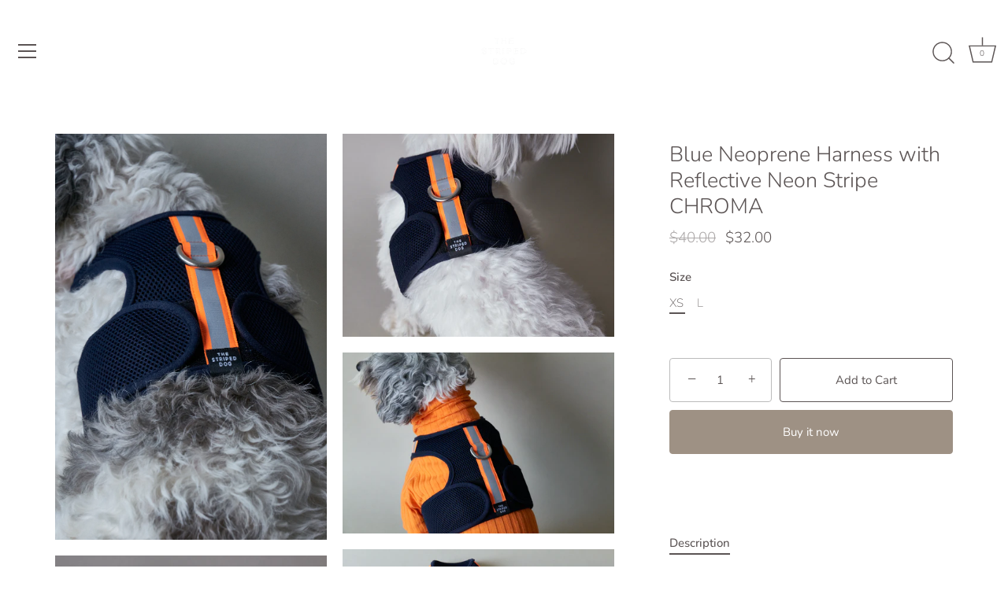

--- FILE ---
content_type: text/html; charset=utf-8
request_url: https://thestripeddog.com/products/blue-neoprene-harness-with-reflective-neon-stripe-chroma
body_size: 21548
content:
<!doctype html>
<html class="no-js" lang="en">
<head>
  <!-- Showcase 7.1.6 -->

  <meta charset="utf-8" />
<meta name="viewport" content="width=device-width,initial-scale=1.0" />
<meta http-equiv="X-UA-Compatible" content="IE=edge">

<link rel="preconnect" href="https://cdn.shopify.com" crossorigin>
<link rel="preconnect" href="https://fonts.shopify.com" crossorigin>
<link rel="preconnect" href="https://monorail-edge.shopifysvc.com"><link rel="preload" as="font" href="//thestripeddog.com/cdn/fonts/nunito/nunito_n3.c1d7c2242f5519d084eafc479d7cc132bcc8c480.woff2" type="font/woff2" crossorigin><link rel="preload" as="font" href="//thestripeddog.com/cdn/fonts/nunito/nunito_n3.c1d7c2242f5519d084eafc479d7cc132bcc8c480.woff2" type="font/woff2" crossorigin><link rel="preload" as="font" href="//thestripeddog.com/cdn/fonts/nunito/nunito_n3.c1d7c2242f5519d084eafc479d7cc132bcc8c480.woff2" type="font/woff2" crossorigin><link rel="preload" as="font" href="//thestripeddog.com/cdn/fonts/nunito/nunito_n3.c1d7c2242f5519d084eafc479d7cc132bcc8c480.woff2" type="font/woff2" crossorigin><link rel="preload" href="//thestripeddog.com/cdn/shop/t/7/assets/vendor.min.js?v=29461139837223071051735923222" as="script">
<link rel="preload" href="//thestripeddog.com/cdn/shop/t/7/assets/theme.js?v=97924319624581549641735923221" as="script"><link rel="canonical" href="https://thestripeddog.com/products/blue-neoprene-harness-with-reflective-neon-stripe-chroma" /><link rel="icon" href="//thestripeddog.com/cdn/shop/files/Logo-TSD-1_131ff835-58b5-463f-bcfc-3a85662e3463.jpg?crop=center&height=48&v=1754059442&width=48" type="image/jpg"><meta name="description" content="New and improved mesh neoprene harness which provides comfort and more support. The strong wide velcro straps around the back ensure a secure walk for your dog. Our harness has a reflective stripe which adds a special touch at night.">
<style>
    @font-face {
  font-family: Nunito;
  font-weight: 300;
  font-style: normal;
  font-display: swap;
  src: url("//thestripeddog.com/cdn/fonts/nunito/nunito_n3.c1d7c2242f5519d084eafc479d7cc132bcc8c480.woff2") format("woff2"),
       url("//thestripeddog.com/cdn/fonts/nunito/nunito_n3.d543cae3671591d99f8b7ed9ea9ca8387fc73b09.woff") format("woff");
}

    @font-face {
  font-family: Nunito;
  font-weight: 200;
  font-style: normal;
  font-display: swap;
  src: url("//thestripeddog.com/cdn/fonts/nunito/nunito_n2.d16058aa43c548e5ee76cc5584f729745163ad40.woff2") format("woff2"),
       url("//thestripeddog.com/cdn/fonts/nunito/nunito_n2.a59e9ae4575fd3843c8fb38562d4a2c01973b2a6.woff") format("woff");
}

    @font-face {
  font-family: Nunito;
  font-weight: 500;
  font-style: normal;
  font-display: swap;
  src: url("//thestripeddog.com/cdn/fonts/nunito/nunito_n5.a0f0edcf8fc7e6ef641de980174adff4690e50c2.woff2") format("woff2"),
       url("//thestripeddog.com/cdn/fonts/nunito/nunito_n5.b31690ac83c982675aeba15b7e6c0a6ec38755b3.woff") format("woff");
}

    @font-face {
  font-family: Nunito;
  font-weight: 600;
  font-style: normal;
  font-display: swap;
  src: url("//thestripeddog.com/cdn/fonts/nunito/nunito_n6.1a6c50dce2e2b3b0d31e02dbd9146b5064bea503.woff2") format("woff2"),
       url("//thestripeddog.com/cdn/fonts/nunito/nunito_n6.6b124f3eac46044b98c99f2feb057208e260962f.woff") format("woff");
}

    @font-face {
  font-family: Nunito;
  font-weight: 400;
  font-style: normal;
  font-display: swap;
  src: url("//thestripeddog.com/cdn/fonts/nunito/nunito_n4.fc49103dc396b42cae9460289072d384b6c6eb63.woff2") format("woff2"),
       url("//thestripeddog.com/cdn/fonts/nunito/nunito_n4.5d26d13beeac3116db2479e64986cdeea4c8fbdd.woff") format("woff");
}

    @font-face {
  font-family: Nunito;
  font-weight: 300;
  font-style: italic;
  font-display: swap;
  src: url("//thestripeddog.com/cdn/fonts/nunito/nunito_i3.11db3ddffd5485d801b7a5d8a24c3b0e446751f1.woff2") format("woff2"),
       url("//thestripeddog.com/cdn/fonts/nunito/nunito_i3.7f37c552f86f3fb4c0aae0353840b033f9f464a0.woff") format("woff");
}

    @font-face {
  font-family: Nunito;
  font-weight: 400;
  font-style: italic;
  font-display: swap;
  src: url("//thestripeddog.com/cdn/fonts/nunito/nunito_i4.fd53bf99043ab6c570187ed42d1b49192135de96.woff2") format("woff2"),
       url("//thestripeddog.com/cdn/fonts/nunito/nunito_i4.cb3876a003a73aaae5363bb3e3e99d45ec598cc6.woff") format("woff");
}

    @font-face {
  font-family: Nunito;
  font-weight: 300;
  font-style: normal;
  font-display: swap;
  src: url("//thestripeddog.com/cdn/fonts/nunito/nunito_n3.c1d7c2242f5519d084eafc479d7cc132bcc8c480.woff2") format("woff2"),
       url("//thestripeddog.com/cdn/fonts/nunito/nunito_n3.d543cae3671591d99f8b7ed9ea9ca8387fc73b09.woff") format("woff");
}

    @font-face {
  font-family: Nunito;
  font-weight: 300;
  font-style: normal;
  font-display: swap;
  src: url("//thestripeddog.com/cdn/fonts/nunito/nunito_n3.c1d7c2242f5519d084eafc479d7cc132bcc8c480.woff2") format("woff2"),
       url("//thestripeddog.com/cdn/fonts/nunito/nunito_n3.d543cae3671591d99f8b7ed9ea9ca8387fc73b09.woff") format("woff");
}

    @font-face {
  font-family: Nunito;
  font-weight: 300;
  font-style: normal;
  font-display: swap;
  src: url("//thestripeddog.com/cdn/fonts/nunito/nunito_n3.c1d7c2242f5519d084eafc479d7cc132bcc8c480.woff2") format("woff2"),
       url("//thestripeddog.com/cdn/fonts/nunito/nunito_n3.d543cae3671591d99f8b7ed9ea9ca8387fc73b09.woff") format("woff");
}

  </style>

  <meta name="theme-color" content="#9e9184">

  <title>
    Blue Neoprene Harness with Reflective Neon Stripe for Dogs &ndash; The Striped Dog
  </title>

  <meta property="og:site_name" content="The Striped Dog">
<meta property="og:url" content="https://thestripeddog.com/products/blue-neoprene-harness-with-reflective-neon-stripe-chroma">
<meta property="og:title" content="Blue Neoprene Harness with Reflective Neon Stripe for Dogs">
<meta property="og:type" content="product">
<meta property="og:description" content="New and improved mesh neoprene harness which provides comfort and more support. The strong wide velcro straps around the back ensure a secure walk for your dog. Our harness has a reflective stripe which adds a special touch at night."><meta property="og:image" content="http://thestripeddog.com/cdn/shop/products/L1060757_1200x1200.jpg?v=1679511797">
  <meta property="og:image:secure_url" content="https://thestripeddog.com/cdn/shop/products/L1060757_1200x1200.jpg?v=1679511797">
  <meta property="og:image:width" content="890">
  <meta property="og:image:height" content="1333"><meta property="og:price:amount" content="32.00">
  <meta property="og:price:currency" content="USD"><meta name="twitter:card" content="summary_large_image">
<meta name="twitter:title" content="Blue Neoprene Harness with Reflective Neon Stripe for Dogs">
<meta name="twitter:description" content="New and improved mesh neoprene harness which provides comfort and more support. The strong wide velcro straps around the back ensure a secure walk for your dog. Our harness has a reflective stripe which adds a special touch at night.">


  <style data-shopify>
    :root {
      --viewport-height: 100vh;
      --viewport-height-first-section: 100vh;
      --nav-height: 0;
    }
  </style>

  <link href="//thestripeddog.com/cdn/shop/t/7/assets/styles.css?v=154020772377121242061759332468" rel="stylesheet" type="text/css" media="all" />

  <script>window.performance && window.performance.mark && window.performance.mark('shopify.content_for_header.start');</script><meta name="google-site-verification" content="pz1uOLsMfCsr3NO6_FT3AinCrWP0tL_8z3jrAAH0qD8">
<meta name="facebook-domain-verification" content="v7jl8tiurx6h4y4g35791kh361g80t">
<meta name="facebook-domain-verification" content="v7jl8tiurx6h4y4g35791kh361g80t">
<meta id="shopify-digital-wallet" name="shopify-digital-wallet" content="/7466516578/digital_wallets/dialog">
<meta name="shopify-checkout-api-token" content="5d91baea1c2da79f0d3d5542e9ba185e">
<meta id="in-context-paypal-metadata" data-shop-id="7466516578" data-venmo-supported="false" data-environment="production" data-locale="en_US" data-paypal-v4="true" data-currency="USD">
<link rel="alternate" type="application/json+oembed" href="https://thestripeddog.com/products/blue-neoprene-harness-with-reflective-neon-stripe-chroma.oembed">
<script async="async" src="/checkouts/internal/preloads.js?locale=en-US"></script>
<script id="shopify-features" type="application/json">{"accessToken":"5d91baea1c2da79f0d3d5542e9ba185e","betas":["rich-media-storefront-analytics"],"domain":"thestripeddog.com","predictiveSearch":true,"shopId":7466516578,"locale":"en"}</script>
<script>var Shopify = Shopify || {};
Shopify.shop = "the-striped-dog.myshopify.com";
Shopify.locale = "en";
Shopify.currency = {"active":"USD","rate":"1.0"};
Shopify.country = "US";
Shopify.theme = {"name":"Showcase","id":130100723817,"schema_name":"Showcase","schema_version":"7.1.6","theme_store_id":677,"role":"main"};
Shopify.theme.handle = "null";
Shopify.theme.style = {"id":null,"handle":null};
Shopify.cdnHost = "thestripeddog.com/cdn";
Shopify.routes = Shopify.routes || {};
Shopify.routes.root = "/";</script>
<script type="module">!function(o){(o.Shopify=o.Shopify||{}).modules=!0}(window);</script>
<script>!function(o){function n(){var o=[];function n(){o.push(Array.prototype.slice.apply(arguments))}return n.q=o,n}var t=o.Shopify=o.Shopify||{};t.loadFeatures=n(),t.autoloadFeatures=n()}(window);</script>
<script id="shop-js-analytics" type="application/json">{"pageType":"product"}</script>
<script defer="defer" async type="module" src="//thestripeddog.com/cdn/shopifycloud/shop-js/modules/v2/client.init-shop-cart-sync_CG-L-Qzi.en.esm.js"></script>
<script defer="defer" async type="module" src="//thestripeddog.com/cdn/shopifycloud/shop-js/modules/v2/chunk.common_B8yXDTDb.esm.js"></script>
<script type="module">
  await import("//thestripeddog.com/cdn/shopifycloud/shop-js/modules/v2/client.init-shop-cart-sync_CG-L-Qzi.en.esm.js");
await import("//thestripeddog.com/cdn/shopifycloud/shop-js/modules/v2/chunk.common_B8yXDTDb.esm.js");

  window.Shopify.SignInWithShop?.initShopCartSync?.({"fedCMEnabled":true,"windoidEnabled":true});

</script>
<script>(function() {
  var isLoaded = false;
  function asyncLoad() {
    if (isLoaded) return;
    isLoaded = true;
    var urls = ["https:\/\/cdn.one.store\/javascript\/dist\/1.0\/jcr-widget.js?account_id=shopify:the-striped-dog.myshopify.com\u0026shop=the-striped-dog.myshopify.com","https:\/\/storage.nfcube.com\/instafeed-c641dde790ce972618b18d2f132d52d8.js?shop=the-striped-dog.myshopify.com"];
    for (var i = 0; i < urls.length; i++) {
      var s = document.createElement('script');
      s.type = 'text/javascript';
      s.async = true;
      s.src = urls[i];
      var x = document.getElementsByTagName('script')[0];
      x.parentNode.insertBefore(s, x);
    }
  };
  if(window.attachEvent) {
    window.attachEvent('onload', asyncLoad);
  } else {
    window.addEventListener('load', asyncLoad, false);
  }
})();</script>
<script id="__st">var __st={"a":7466516578,"offset":-18000,"reqid":"56c910ab-2a6b-4173-bb7b-a11b7d2832cd-1768173131","pageurl":"thestripeddog.com\/products\/blue-neoprene-harness-with-reflective-neon-stripe-chroma","u":"be64dbab3d94","p":"product","rtyp":"product","rid":7007793840233};</script>
<script>window.ShopifyPaypalV4VisibilityTracking = true;</script>
<script id="captcha-bootstrap">!function(){'use strict';const t='contact',e='account',n='new_comment',o=[[t,t],['blogs',n],['comments',n],[t,'customer']],c=[[e,'customer_login'],[e,'guest_login'],[e,'recover_customer_password'],[e,'create_customer']],r=t=>t.map((([t,e])=>`form[action*='/${t}']:not([data-nocaptcha='true']) input[name='form_type'][value='${e}']`)).join(','),a=t=>()=>t?[...document.querySelectorAll(t)].map((t=>t.form)):[];function s(){const t=[...o],e=r(t);return a(e)}const i='password',u='form_key',d=['recaptcha-v3-token','g-recaptcha-response','h-captcha-response',i],f=()=>{try{return window.sessionStorage}catch{return}},m='__shopify_v',_=t=>t.elements[u];function p(t,e,n=!1){try{const o=window.sessionStorage,c=JSON.parse(o.getItem(e)),{data:r}=function(t){const{data:e,action:n}=t;return t[m]||n?{data:e,action:n}:{data:t,action:n}}(c);for(const[e,n]of Object.entries(r))t.elements[e]&&(t.elements[e].value=n);n&&o.removeItem(e)}catch(o){console.error('form repopulation failed',{error:o})}}const l='form_type',E='cptcha';function T(t){t.dataset[E]=!0}const w=window,h=w.document,L='Shopify',v='ce_forms',y='captcha';let A=!1;((t,e)=>{const n=(g='f06e6c50-85a8-45c8-87d0-21a2b65856fe',I='https://cdn.shopify.com/shopifycloud/storefront-forms-hcaptcha/ce_storefront_forms_captcha_hcaptcha.v1.5.2.iife.js',D={infoText:'Protected by hCaptcha',privacyText:'Privacy',termsText:'Terms'},(t,e,n)=>{const o=w[L][v],c=o.bindForm;if(c)return c(t,g,e,D).then(n);var r;o.q.push([[t,g,e,D],n]),r=I,A||(h.body.append(Object.assign(h.createElement('script'),{id:'captcha-provider',async:!0,src:r})),A=!0)});var g,I,D;w[L]=w[L]||{},w[L][v]=w[L][v]||{},w[L][v].q=[],w[L][y]=w[L][y]||{},w[L][y].protect=function(t,e){n(t,void 0,e),T(t)},Object.freeze(w[L][y]),function(t,e,n,w,h,L){const[v,y,A,g]=function(t,e,n){const i=e?o:[],u=t?c:[],d=[...i,...u],f=r(d),m=r(i),_=r(d.filter((([t,e])=>n.includes(e))));return[a(f),a(m),a(_),s()]}(w,h,L),I=t=>{const e=t.target;return e instanceof HTMLFormElement?e:e&&e.form},D=t=>v().includes(t);t.addEventListener('submit',(t=>{const e=I(t);if(!e)return;const n=D(e)&&!e.dataset.hcaptchaBound&&!e.dataset.recaptchaBound,o=_(e),c=g().includes(e)&&(!o||!o.value);(n||c)&&t.preventDefault(),c&&!n&&(function(t){try{if(!f())return;!function(t){const e=f();if(!e)return;const n=_(t);if(!n)return;const o=n.value;o&&e.removeItem(o)}(t);const e=Array.from(Array(32),(()=>Math.random().toString(36)[2])).join('');!function(t,e){_(t)||t.append(Object.assign(document.createElement('input'),{type:'hidden',name:u})),t.elements[u].value=e}(t,e),function(t,e){const n=f();if(!n)return;const o=[...t.querySelectorAll(`input[type='${i}']`)].map((({name:t})=>t)),c=[...d,...o],r={};for(const[a,s]of new FormData(t).entries())c.includes(a)||(r[a]=s);n.setItem(e,JSON.stringify({[m]:1,action:t.action,data:r}))}(t,e)}catch(e){console.error('failed to persist form',e)}}(e),e.submit())}));const S=(t,e)=>{t&&!t.dataset[E]&&(n(t,e.some((e=>e===t))),T(t))};for(const o of['focusin','change'])t.addEventListener(o,(t=>{const e=I(t);D(e)&&S(e,y())}));const B=e.get('form_key'),M=e.get(l),P=B&&M;t.addEventListener('DOMContentLoaded',(()=>{const t=y();if(P)for(const e of t)e.elements[l].value===M&&p(e,B);[...new Set([...A(),...v().filter((t=>'true'===t.dataset.shopifyCaptcha))])].forEach((e=>S(e,t)))}))}(h,new URLSearchParams(w.location.search),n,t,e,['guest_login'])})(!0,!0)}();</script>
<script integrity="sha256-4kQ18oKyAcykRKYeNunJcIwy7WH5gtpwJnB7kiuLZ1E=" data-source-attribution="shopify.loadfeatures" defer="defer" src="//thestripeddog.com/cdn/shopifycloud/storefront/assets/storefront/load_feature-a0a9edcb.js" crossorigin="anonymous"></script>
<script data-source-attribution="shopify.dynamic_checkout.dynamic.init">var Shopify=Shopify||{};Shopify.PaymentButton=Shopify.PaymentButton||{isStorefrontPortableWallets:!0,init:function(){window.Shopify.PaymentButton.init=function(){};var t=document.createElement("script");t.src="https://thestripeddog.com/cdn/shopifycloud/portable-wallets/latest/portable-wallets.en.js",t.type="module",document.head.appendChild(t)}};
</script>
<script data-source-attribution="shopify.dynamic_checkout.buyer_consent">
  function portableWalletsHideBuyerConsent(e){var t=document.getElementById("shopify-buyer-consent"),n=document.getElementById("shopify-subscription-policy-button");t&&n&&(t.classList.add("hidden"),t.setAttribute("aria-hidden","true"),n.removeEventListener("click",e))}function portableWalletsShowBuyerConsent(e){var t=document.getElementById("shopify-buyer-consent"),n=document.getElementById("shopify-subscription-policy-button");t&&n&&(t.classList.remove("hidden"),t.removeAttribute("aria-hidden"),n.addEventListener("click",e))}window.Shopify?.PaymentButton&&(window.Shopify.PaymentButton.hideBuyerConsent=portableWalletsHideBuyerConsent,window.Shopify.PaymentButton.showBuyerConsent=portableWalletsShowBuyerConsent);
</script>
<script>
  function portableWalletsCleanup(e){e&&e.src&&console.error("Failed to load portable wallets script "+e.src);var t=document.querySelectorAll("shopify-accelerated-checkout .shopify-payment-button__skeleton, shopify-accelerated-checkout-cart .wallet-cart-button__skeleton"),e=document.getElementById("shopify-buyer-consent");for(let e=0;e<t.length;e++)t[e].remove();e&&e.remove()}function portableWalletsNotLoadedAsModule(e){e instanceof ErrorEvent&&"string"==typeof e.message&&e.message.includes("import.meta")&&"string"==typeof e.filename&&e.filename.includes("portable-wallets")&&(window.removeEventListener("error",portableWalletsNotLoadedAsModule),window.Shopify.PaymentButton.failedToLoad=e,"loading"===document.readyState?document.addEventListener("DOMContentLoaded",window.Shopify.PaymentButton.init):window.Shopify.PaymentButton.init())}window.addEventListener("error",portableWalletsNotLoadedAsModule);
</script>

<script type="module" src="https://thestripeddog.com/cdn/shopifycloud/portable-wallets/latest/portable-wallets.en.js" onError="portableWalletsCleanup(this)" crossorigin="anonymous"></script>
<script nomodule>
  document.addEventListener("DOMContentLoaded", portableWalletsCleanup);
</script>

<link id="shopify-accelerated-checkout-styles" rel="stylesheet" media="screen" href="https://thestripeddog.com/cdn/shopifycloud/portable-wallets/latest/accelerated-checkout-backwards-compat.css" crossorigin="anonymous">
<style id="shopify-accelerated-checkout-cart">
        #shopify-buyer-consent {
  margin-top: 1em;
  display: inline-block;
  width: 100%;
}

#shopify-buyer-consent.hidden {
  display: none;
}

#shopify-subscription-policy-button {
  background: none;
  border: none;
  padding: 0;
  text-decoration: underline;
  font-size: inherit;
  cursor: pointer;
}

#shopify-subscription-policy-button::before {
  box-shadow: none;
}

      </style>

<script>window.performance && window.performance.mark && window.performance.mark('shopify.content_for_header.end');</script>
<script>
    document.documentElement.className = document.documentElement.className.replace('no-js', 'js');
    window.theme = window.theme || {};
    
      theme.money_format_with_code_preference = "${{amount}}";
    
    theme.money_format = "${{amount}}";
    theme.money_container = '.theme-money';
    theme.strings = {
      previous: "Previous",
      next: "Next",
      close: "Close",
      addressError: "Error looking up that address",
      addressNoResults: "No results for that address",
      addressQueryLimit: "You have exceeded the Google API usage limit. Consider upgrading to a \u003ca href=\"https:\/\/developers.google.com\/maps\/premium\/usage-limits\"\u003ePremium Plan\u003c\/a\u003e.",
      authError: "There was a problem authenticating your Google Maps API Key.",
      back: "Back",
      cartConfirmation: "You must agree to the terms and conditions before continuing.",
      loadMore: "Load more",
      infiniteScrollNoMore: "No more results",
      priceNonExistent: "Unavailable",
      buttonDefault: "Add to Cart",
      buttonPreorder: "Pre-order",
      buttonNoStock: "Out of stock",
      buttonNoVariant: "Unavailable",
      variantNoStock: "Sold out",
      unitPriceSeparator: " \/ ",
      colorBoxPrevious: "Previous",
      colorBoxNext: "Next",
      colorBoxClose: "Close",
      navigateHome: "Home",
      productAddingToCart: "Adding",
      productAddedToCart: "Added to cart",
      popupWasAdded: "was added to your cart",
      popupCheckout: "Checkout",
      popupContinueShopping: "Continue shopping",
      onlyXLeft: "[[ quantity ]] in stock",
      priceSoldOut: "Sold Out",
      inventoryLowStock: "Low stock",
      inventoryInStock: "In stock",
      loading: "Loading...",
      viewCart: "View cart",
      page: "Page {{ page }}",
      imageSlider: "Image slider",
      clearAll: "Clear all"
    };
    theme.routes = {
      root_url: '/',
      cart_url: '/cart',
      cart_add_url: '/cart/add',
      cart_change_url: '/cart/change',
      cart_update_url: '/cart/update.js',
      checkout: '/checkout'
    };
    theme.settings = {
      animationEnabledDesktop: true,
      animationEnabledMobile: true
    };

    theme.checkViewportFillers = function(){
      var toggleState = false;
      var elPageContent = document.getElementById('page-content');
      if(elPageContent) {
        var elOverlapSection = elPageContent.querySelector('.header-overlap-section');
        if (elOverlapSection) {
          var padding = parseInt(getComputedStyle(elPageContent).getPropertyValue('padding-top'));
          toggleState = ((Math.round(elOverlapSection.offsetTop) - padding) === 0);
        }
      }
      if(toggleState) {
        document.getElementsByTagName('body')[0].classList.add('header-section-overlap');
      } else {
        document.getElementsByTagName('body')[0].classList.remove('header-section-overlap');
      }
    };

    theme.assessAltLogo = function(){
      var elsOverlappers = document.querySelectorAll('.needs-alt-logo');
      var useAltLogo = false;
      if(elsOverlappers.length) {
        var elSiteControl = document.querySelector('#site-control');
        var elSiteControlInner = document.querySelector('#site-control .site-control__inner');
        var headerMid = elSiteControlInner.offsetTop + elSiteControl.offsetTop + elSiteControlInner.offsetHeight / 2;
        Array.prototype.forEach.call(elsOverlappers, function(el, i){
          var thisTop = el.getBoundingClientRect().top;
          var thisBottom = thisTop + el.offsetHeight;
          if(headerMid > thisTop && headerMid < thisBottom) {
            useAltLogo = true;
            return false;
          }
        });
      }
      if(useAltLogo) {
        document.getElementsByTagName('body')[0].classList.add('use-alt-logo');
      } else {
        document.getElementsByTagName('body')[0].classList.remove('use-alt-logo');
      }
    };
  </script>
<!-- BEGIN app block: shopify://apps/klaviyo-email-marketing-sms/blocks/klaviyo-onsite-embed/2632fe16-c075-4321-a88b-50b567f42507 -->












  <script async src="https://static.klaviyo.com/onsite/js/UgmpkT/klaviyo.js?company_id=UgmpkT"></script>
  <script>!function(){if(!window.klaviyo){window._klOnsite=window._klOnsite||[];try{window.klaviyo=new Proxy({},{get:function(n,i){return"push"===i?function(){var n;(n=window._klOnsite).push.apply(n,arguments)}:function(){for(var n=arguments.length,o=new Array(n),w=0;w<n;w++)o[w]=arguments[w];var t="function"==typeof o[o.length-1]?o.pop():void 0,e=new Promise((function(n){window._klOnsite.push([i].concat(o,[function(i){t&&t(i),n(i)}]))}));return e}}})}catch(n){window.klaviyo=window.klaviyo||[],window.klaviyo.push=function(){var n;(n=window._klOnsite).push.apply(n,arguments)}}}}();</script>

  
    <script id="viewed_product">
      if (item == null) {
        var _learnq = _learnq || [];

        var MetafieldReviews = null
        var MetafieldYotpoRating = null
        var MetafieldYotpoCount = null
        var MetafieldLooxRating = null
        var MetafieldLooxCount = null
        var okendoProduct = null
        var okendoProductReviewCount = null
        var okendoProductReviewAverageValue = null
        try {
          // The following fields are used for Customer Hub recently viewed in order to add reviews.
          // This information is not part of __kla_viewed. Instead, it is part of __kla_viewed_reviewed_items
          MetafieldReviews = {};
          MetafieldYotpoRating = null
          MetafieldYotpoCount = null
          MetafieldLooxRating = null
          MetafieldLooxCount = null

          okendoProduct = null
          // If the okendo metafield is not legacy, it will error, which then requires the new json formatted data
          if (okendoProduct && 'error' in okendoProduct) {
            okendoProduct = null
          }
          okendoProductReviewCount = okendoProduct ? okendoProduct.reviewCount : null
          okendoProductReviewAverageValue = okendoProduct ? okendoProduct.reviewAverageValue : null
        } catch (error) {
          console.error('Error in Klaviyo onsite reviews tracking:', error);
        }

        var item = {
          Name: "Blue Neoprene Harness with Reflective Neon Stripe CHROMA",
          ProductID: 7007793840233,
          Categories: ["ACCESSORIES","SALE","STANDARD"],
          ImageURL: "https://thestripeddog.com/cdn/shop/products/L1060757_grande.jpg?v=1679511797",
          URL: "https://thestripeddog.com/products/blue-neoprene-harness-with-reflective-neon-stripe-chroma",
          Brand: "The Striped Dog",
          Price: "$32.00",
          Value: "32.00",
          CompareAtPrice: "$45.00"
        };
        _learnq.push(['track', 'Viewed Product', item]);
        _learnq.push(['trackViewedItem', {
          Title: item.Name,
          ItemId: item.ProductID,
          Categories: item.Categories,
          ImageUrl: item.ImageURL,
          Url: item.URL,
          Metadata: {
            Brand: item.Brand,
            Price: item.Price,
            Value: item.Value,
            CompareAtPrice: item.CompareAtPrice
          },
          metafields:{
            reviews: MetafieldReviews,
            yotpo:{
              rating: MetafieldYotpoRating,
              count: MetafieldYotpoCount,
            },
            loox:{
              rating: MetafieldLooxRating,
              count: MetafieldLooxCount,
            },
            okendo: {
              rating: okendoProductReviewAverageValue,
              count: okendoProductReviewCount,
            }
          }
        }]);
      }
    </script>
  




  <script>
    window.klaviyoReviewsProductDesignMode = false
  </script>







<!-- END app block --><link href="https://monorail-edge.shopifysvc.com" rel="dns-prefetch">
<script>(function(){if ("sendBeacon" in navigator && "performance" in window) {try {var session_token_from_headers = performance.getEntriesByType('navigation')[0].serverTiming.find(x => x.name == '_s').description;} catch {var session_token_from_headers = undefined;}var session_cookie_matches = document.cookie.match(/_shopify_s=([^;]*)/);var session_token_from_cookie = session_cookie_matches && session_cookie_matches.length === 2 ? session_cookie_matches[1] : "";var session_token = session_token_from_headers || session_token_from_cookie || "";function handle_abandonment_event(e) {var entries = performance.getEntries().filter(function(entry) {return /monorail-edge.shopifysvc.com/.test(entry.name);});if (!window.abandonment_tracked && entries.length === 0) {window.abandonment_tracked = true;var currentMs = Date.now();var navigation_start = performance.timing.navigationStart;var payload = {shop_id: 7466516578,url: window.location.href,navigation_start,duration: currentMs - navigation_start,session_token,page_type: "product"};window.navigator.sendBeacon("https://monorail-edge.shopifysvc.com/v1/produce", JSON.stringify({schema_id: "online_store_buyer_site_abandonment/1.1",payload: payload,metadata: {event_created_at_ms: currentMs,event_sent_at_ms: currentMs}}));}}window.addEventListener('pagehide', handle_abandonment_event);}}());</script>
<script id="web-pixels-manager-setup">(function e(e,d,r,n,o){if(void 0===o&&(o={}),!Boolean(null===(a=null===(i=window.Shopify)||void 0===i?void 0:i.analytics)||void 0===a?void 0:a.replayQueue)){var i,a;window.Shopify=window.Shopify||{};var t=window.Shopify;t.analytics=t.analytics||{};var s=t.analytics;s.replayQueue=[],s.publish=function(e,d,r){return s.replayQueue.push([e,d,r]),!0};try{self.performance.mark("wpm:start")}catch(e){}var l=function(){var e={modern:/Edge?\/(1{2}[4-9]|1[2-9]\d|[2-9]\d{2}|\d{4,})\.\d+(\.\d+|)|Firefox\/(1{2}[4-9]|1[2-9]\d|[2-9]\d{2}|\d{4,})\.\d+(\.\d+|)|Chrom(ium|e)\/(9{2}|\d{3,})\.\d+(\.\d+|)|(Maci|X1{2}).+ Version\/(15\.\d+|(1[6-9]|[2-9]\d|\d{3,})\.\d+)([,.]\d+|)( \(\w+\)|)( Mobile\/\w+|) Safari\/|Chrome.+OPR\/(9{2}|\d{3,})\.\d+\.\d+|(CPU[ +]OS|iPhone[ +]OS|CPU[ +]iPhone|CPU IPhone OS|CPU iPad OS)[ +]+(15[._]\d+|(1[6-9]|[2-9]\d|\d{3,})[._]\d+)([._]\d+|)|Android:?[ /-](13[3-9]|1[4-9]\d|[2-9]\d{2}|\d{4,})(\.\d+|)(\.\d+|)|Android.+Firefox\/(13[5-9]|1[4-9]\d|[2-9]\d{2}|\d{4,})\.\d+(\.\d+|)|Android.+Chrom(ium|e)\/(13[3-9]|1[4-9]\d|[2-9]\d{2}|\d{4,})\.\d+(\.\d+|)|SamsungBrowser\/([2-9]\d|\d{3,})\.\d+/,legacy:/Edge?\/(1[6-9]|[2-9]\d|\d{3,})\.\d+(\.\d+|)|Firefox\/(5[4-9]|[6-9]\d|\d{3,})\.\d+(\.\d+|)|Chrom(ium|e)\/(5[1-9]|[6-9]\d|\d{3,})\.\d+(\.\d+|)([\d.]+$|.*Safari\/(?![\d.]+ Edge\/[\d.]+$))|(Maci|X1{2}).+ Version\/(10\.\d+|(1[1-9]|[2-9]\d|\d{3,})\.\d+)([,.]\d+|)( \(\w+\)|)( Mobile\/\w+|) Safari\/|Chrome.+OPR\/(3[89]|[4-9]\d|\d{3,})\.\d+\.\d+|(CPU[ +]OS|iPhone[ +]OS|CPU[ +]iPhone|CPU IPhone OS|CPU iPad OS)[ +]+(10[._]\d+|(1[1-9]|[2-9]\d|\d{3,})[._]\d+)([._]\d+|)|Android:?[ /-](13[3-9]|1[4-9]\d|[2-9]\d{2}|\d{4,})(\.\d+|)(\.\d+|)|Mobile Safari.+OPR\/([89]\d|\d{3,})\.\d+\.\d+|Android.+Firefox\/(13[5-9]|1[4-9]\d|[2-9]\d{2}|\d{4,})\.\d+(\.\d+|)|Android.+Chrom(ium|e)\/(13[3-9]|1[4-9]\d|[2-9]\d{2}|\d{4,})\.\d+(\.\d+|)|Android.+(UC? ?Browser|UCWEB|U3)[ /]?(15\.([5-9]|\d{2,})|(1[6-9]|[2-9]\d|\d{3,})\.\d+)\.\d+|SamsungBrowser\/(5\.\d+|([6-9]|\d{2,})\.\d+)|Android.+MQ{2}Browser\/(14(\.(9|\d{2,})|)|(1[5-9]|[2-9]\d|\d{3,})(\.\d+|))(\.\d+|)|K[Aa][Ii]OS\/(3\.\d+|([4-9]|\d{2,})\.\d+)(\.\d+|)/},d=e.modern,r=e.legacy,n=navigator.userAgent;return n.match(d)?"modern":n.match(r)?"legacy":"unknown"}(),u="modern"===l?"modern":"legacy",c=(null!=n?n:{modern:"",legacy:""})[u],f=function(e){return[e.baseUrl,"/wpm","/b",e.hashVersion,"modern"===e.buildTarget?"m":"l",".js"].join("")}({baseUrl:d,hashVersion:r,buildTarget:u}),m=function(e){var d=e.version,r=e.bundleTarget,n=e.surface,o=e.pageUrl,i=e.monorailEndpoint;return{emit:function(e){var a=e.status,t=e.errorMsg,s=(new Date).getTime(),l=JSON.stringify({metadata:{event_sent_at_ms:s},events:[{schema_id:"web_pixels_manager_load/3.1",payload:{version:d,bundle_target:r,page_url:o,status:a,surface:n,error_msg:t},metadata:{event_created_at_ms:s}}]});if(!i)return console&&console.warn&&console.warn("[Web Pixels Manager] No Monorail endpoint provided, skipping logging."),!1;try{return self.navigator.sendBeacon.bind(self.navigator)(i,l)}catch(e){}var u=new XMLHttpRequest;try{return u.open("POST",i,!0),u.setRequestHeader("Content-Type","text/plain"),u.send(l),!0}catch(e){return console&&console.warn&&console.warn("[Web Pixels Manager] Got an unhandled error while logging to Monorail."),!1}}}}({version:r,bundleTarget:l,surface:e.surface,pageUrl:self.location.href,monorailEndpoint:e.monorailEndpoint});try{o.browserTarget=l,function(e){var d=e.src,r=e.async,n=void 0===r||r,o=e.onload,i=e.onerror,a=e.sri,t=e.scriptDataAttributes,s=void 0===t?{}:t,l=document.createElement("script"),u=document.querySelector("head"),c=document.querySelector("body");if(l.async=n,l.src=d,a&&(l.integrity=a,l.crossOrigin="anonymous"),s)for(var f in s)if(Object.prototype.hasOwnProperty.call(s,f))try{l.dataset[f]=s[f]}catch(e){}if(o&&l.addEventListener("load",o),i&&l.addEventListener("error",i),u)u.appendChild(l);else{if(!c)throw new Error("Did not find a head or body element to append the script");c.appendChild(l)}}({src:f,async:!0,onload:function(){if(!function(){var e,d;return Boolean(null===(d=null===(e=window.Shopify)||void 0===e?void 0:e.analytics)||void 0===d?void 0:d.initialized)}()){var d=window.webPixelsManager.init(e)||void 0;if(d){var r=window.Shopify.analytics;r.replayQueue.forEach((function(e){var r=e[0],n=e[1],o=e[2];d.publishCustomEvent(r,n,o)})),r.replayQueue=[],r.publish=d.publishCustomEvent,r.visitor=d.visitor,r.initialized=!0}}},onerror:function(){return m.emit({status:"failed",errorMsg:"".concat(f," has failed to load")})},sri:function(e){var d=/^sha384-[A-Za-z0-9+/=]+$/;return"string"==typeof e&&d.test(e)}(c)?c:"",scriptDataAttributes:o}),m.emit({status:"loading"})}catch(e){m.emit({status:"failed",errorMsg:(null==e?void 0:e.message)||"Unknown error"})}}})({shopId: 7466516578,storefrontBaseUrl: "https://thestripeddog.com",extensionsBaseUrl: "https://extensions.shopifycdn.com/cdn/shopifycloud/web-pixels-manager",monorailEndpoint: "https://monorail-edge.shopifysvc.com/unstable/produce_batch",surface: "storefront-renderer",enabledBetaFlags: ["2dca8a86","a0d5f9d2"],webPixelsConfigList: [{"id":"364871785","configuration":"{\"config\":\"{\\\"pixel_id\\\":\\\"G-43R0JF9KB7\\\",\\\"target_country\\\":\\\"US\\\",\\\"gtag_events\\\":[{\\\"type\\\":\\\"begin_checkout\\\",\\\"action_label\\\":\\\"G-43R0JF9KB7\\\"},{\\\"type\\\":\\\"search\\\",\\\"action_label\\\":\\\"G-43R0JF9KB7\\\"},{\\\"type\\\":\\\"view_item\\\",\\\"action_label\\\":[\\\"G-43R0JF9KB7\\\",\\\"MC-FFBZT2KZ4Q\\\"]},{\\\"type\\\":\\\"purchase\\\",\\\"action_label\\\":[\\\"G-43R0JF9KB7\\\",\\\"MC-FFBZT2KZ4Q\\\"]},{\\\"type\\\":\\\"page_view\\\",\\\"action_label\\\":[\\\"G-43R0JF9KB7\\\",\\\"MC-FFBZT2KZ4Q\\\"]},{\\\"type\\\":\\\"add_payment_info\\\",\\\"action_label\\\":\\\"G-43R0JF9KB7\\\"},{\\\"type\\\":\\\"add_to_cart\\\",\\\"action_label\\\":\\\"G-43R0JF9KB7\\\"}],\\\"enable_monitoring_mode\\\":false}\"}","eventPayloadVersion":"v1","runtimeContext":"OPEN","scriptVersion":"b2a88bafab3e21179ed38636efcd8a93","type":"APP","apiClientId":1780363,"privacyPurposes":[],"dataSharingAdjustments":{"protectedCustomerApprovalScopes":["read_customer_address","read_customer_email","read_customer_name","read_customer_personal_data","read_customer_phone"]}},{"id":"137658473","configuration":"{\"pixel_id\":\"484387288790041\",\"pixel_type\":\"facebook_pixel\",\"metaapp_system_user_token\":\"-\"}","eventPayloadVersion":"v1","runtimeContext":"OPEN","scriptVersion":"ca16bc87fe92b6042fbaa3acc2fbdaa6","type":"APP","apiClientId":2329312,"privacyPurposes":["ANALYTICS","MARKETING","SALE_OF_DATA"],"dataSharingAdjustments":{"protectedCustomerApprovalScopes":["read_customer_address","read_customer_email","read_customer_name","read_customer_personal_data","read_customer_phone"]}},{"id":"shopify-app-pixel","configuration":"{}","eventPayloadVersion":"v1","runtimeContext":"STRICT","scriptVersion":"0450","apiClientId":"shopify-pixel","type":"APP","privacyPurposes":["ANALYTICS","MARKETING"]},{"id":"shopify-custom-pixel","eventPayloadVersion":"v1","runtimeContext":"LAX","scriptVersion":"0450","apiClientId":"shopify-pixel","type":"CUSTOM","privacyPurposes":["ANALYTICS","MARKETING"]}],isMerchantRequest: false,initData: {"shop":{"name":"The Striped Dog","paymentSettings":{"currencyCode":"USD"},"myshopifyDomain":"the-striped-dog.myshopify.com","countryCode":"CO","storefrontUrl":"https:\/\/thestripeddog.com"},"customer":null,"cart":null,"checkout":null,"productVariants":[{"price":{"amount":32.0,"currencyCode":"USD"},"product":{"title":"Blue Neoprene Harness with Reflective Neon Stripe CHROMA","vendor":"The Striped Dog","id":"7007793840233","untranslatedTitle":"Blue Neoprene Harness with Reflective Neon Stripe CHROMA","url":"\/products\/blue-neoprene-harness-with-reflective-neon-stripe-chroma","type":"Harnesses"},"id":"40553189834857","image":{"src":"\/\/thestripeddog.com\/cdn\/shop\/products\/L1060757.jpg?v=1679511797"},"sku":"NAR01AZ04XS","title":"XS","untranslatedTitle":"XS"},{"price":{"amount":36.0,"currencyCode":"USD"},"product":{"title":"Blue Neoprene Harness with Reflective Neon Stripe CHROMA","vendor":"The Striped Dog","id":"7007793840233","untranslatedTitle":"Blue Neoprene Harness with Reflective Neon Stripe CHROMA","url":"\/products\/blue-neoprene-harness-with-reflective-neon-stripe-chroma","type":"Harnesses"},"id":"40814943600745","image":{"src":"\/\/thestripeddog.com\/cdn\/shop\/products\/L1060757.jpg?v=1679511797"},"sku":"NAR01AZ04L","title":"L","untranslatedTitle":"L"}],"purchasingCompany":null},},"https://thestripeddog.com/cdn","7cecd0b6w90c54c6cpe92089d5m57a67346",{"modern":"","legacy":""},{"shopId":"7466516578","storefrontBaseUrl":"https:\/\/thestripeddog.com","extensionBaseUrl":"https:\/\/extensions.shopifycdn.com\/cdn\/shopifycloud\/web-pixels-manager","surface":"storefront-renderer","enabledBetaFlags":"[\"2dca8a86\", \"a0d5f9d2\"]","isMerchantRequest":"false","hashVersion":"7cecd0b6w90c54c6cpe92089d5m57a67346","publish":"custom","events":"[[\"page_viewed\",{}],[\"product_viewed\",{\"productVariant\":{\"price\":{\"amount\":32.0,\"currencyCode\":\"USD\"},\"product\":{\"title\":\"Blue Neoprene Harness with Reflective Neon Stripe CHROMA\",\"vendor\":\"The Striped Dog\",\"id\":\"7007793840233\",\"untranslatedTitle\":\"Blue Neoprene Harness with Reflective Neon Stripe CHROMA\",\"url\":\"\/products\/blue-neoprene-harness-with-reflective-neon-stripe-chroma\",\"type\":\"Harnesses\"},\"id\":\"40553189834857\",\"image\":{\"src\":\"\/\/thestripeddog.com\/cdn\/shop\/products\/L1060757.jpg?v=1679511797\"},\"sku\":\"NAR01AZ04XS\",\"title\":\"XS\",\"untranslatedTitle\":\"XS\"}}]]"});</script><script>
  window.ShopifyAnalytics = window.ShopifyAnalytics || {};
  window.ShopifyAnalytics.meta = window.ShopifyAnalytics.meta || {};
  window.ShopifyAnalytics.meta.currency = 'USD';
  var meta = {"product":{"id":7007793840233,"gid":"gid:\/\/shopify\/Product\/7007793840233","vendor":"The Striped Dog","type":"Harnesses","handle":"blue-neoprene-harness-with-reflective-neon-stripe-chroma","variants":[{"id":40553189834857,"price":3200,"name":"Blue Neoprene Harness with Reflective Neon Stripe CHROMA - XS","public_title":"XS","sku":"NAR01AZ04XS"},{"id":40814943600745,"price":3600,"name":"Blue Neoprene Harness with Reflective Neon Stripe CHROMA - L","public_title":"L","sku":"NAR01AZ04L"}],"remote":false},"page":{"pageType":"product","resourceType":"product","resourceId":7007793840233,"requestId":"56c910ab-2a6b-4173-bb7b-a11b7d2832cd-1768173131"}};
  for (var attr in meta) {
    window.ShopifyAnalytics.meta[attr] = meta[attr];
  }
</script>
<script class="analytics">
  (function () {
    var customDocumentWrite = function(content) {
      var jquery = null;

      if (window.jQuery) {
        jquery = window.jQuery;
      } else if (window.Checkout && window.Checkout.$) {
        jquery = window.Checkout.$;
      }

      if (jquery) {
        jquery('body').append(content);
      }
    };

    var hasLoggedConversion = function(token) {
      if (token) {
        return document.cookie.indexOf('loggedConversion=' + token) !== -1;
      }
      return false;
    }

    var setCookieIfConversion = function(token) {
      if (token) {
        var twoMonthsFromNow = new Date(Date.now());
        twoMonthsFromNow.setMonth(twoMonthsFromNow.getMonth() + 2);

        document.cookie = 'loggedConversion=' + token + '; expires=' + twoMonthsFromNow;
      }
    }

    var trekkie = window.ShopifyAnalytics.lib = window.trekkie = window.trekkie || [];
    if (trekkie.integrations) {
      return;
    }
    trekkie.methods = [
      'identify',
      'page',
      'ready',
      'track',
      'trackForm',
      'trackLink'
    ];
    trekkie.factory = function(method) {
      return function() {
        var args = Array.prototype.slice.call(arguments);
        args.unshift(method);
        trekkie.push(args);
        return trekkie;
      };
    };
    for (var i = 0; i < trekkie.methods.length; i++) {
      var key = trekkie.methods[i];
      trekkie[key] = trekkie.factory(key);
    }
    trekkie.load = function(config) {
      trekkie.config = config || {};
      trekkie.config.initialDocumentCookie = document.cookie;
      var first = document.getElementsByTagName('script')[0];
      var script = document.createElement('script');
      script.type = 'text/javascript';
      script.onerror = function(e) {
        var scriptFallback = document.createElement('script');
        scriptFallback.type = 'text/javascript';
        scriptFallback.onerror = function(error) {
                var Monorail = {
      produce: function produce(monorailDomain, schemaId, payload) {
        var currentMs = new Date().getTime();
        var event = {
          schema_id: schemaId,
          payload: payload,
          metadata: {
            event_created_at_ms: currentMs,
            event_sent_at_ms: currentMs
          }
        };
        return Monorail.sendRequest("https://" + monorailDomain + "/v1/produce", JSON.stringify(event));
      },
      sendRequest: function sendRequest(endpointUrl, payload) {
        // Try the sendBeacon API
        if (window && window.navigator && typeof window.navigator.sendBeacon === 'function' && typeof window.Blob === 'function' && !Monorail.isIos12()) {
          var blobData = new window.Blob([payload], {
            type: 'text/plain'
          });

          if (window.navigator.sendBeacon(endpointUrl, blobData)) {
            return true;
          } // sendBeacon was not successful

        } // XHR beacon

        var xhr = new XMLHttpRequest();

        try {
          xhr.open('POST', endpointUrl);
          xhr.setRequestHeader('Content-Type', 'text/plain');
          xhr.send(payload);
        } catch (e) {
          console.log(e);
        }

        return false;
      },
      isIos12: function isIos12() {
        return window.navigator.userAgent.lastIndexOf('iPhone; CPU iPhone OS 12_') !== -1 || window.navigator.userAgent.lastIndexOf('iPad; CPU OS 12_') !== -1;
      }
    };
    Monorail.produce('monorail-edge.shopifysvc.com',
      'trekkie_storefront_load_errors/1.1',
      {shop_id: 7466516578,
      theme_id: 130100723817,
      app_name: "storefront",
      context_url: window.location.href,
      source_url: "//thestripeddog.com/cdn/s/trekkie.storefront.05c509f133afcfb9f2a8aef7ef881fd109f9b92e.min.js"});

        };
        scriptFallback.async = true;
        scriptFallback.src = '//thestripeddog.com/cdn/s/trekkie.storefront.05c509f133afcfb9f2a8aef7ef881fd109f9b92e.min.js';
        first.parentNode.insertBefore(scriptFallback, first);
      };
      script.async = true;
      script.src = '//thestripeddog.com/cdn/s/trekkie.storefront.05c509f133afcfb9f2a8aef7ef881fd109f9b92e.min.js';
      first.parentNode.insertBefore(script, first);
    };
    trekkie.load(
      {"Trekkie":{"appName":"storefront","development":false,"defaultAttributes":{"shopId":7466516578,"isMerchantRequest":null,"themeId":130100723817,"themeCityHash":"2361245439021261414","contentLanguage":"en","currency":"USD","eventMetadataId":"96cdcfdb-1019-4cdf-a6aa-047f5382a759"},"isServerSideCookieWritingEnabled":true,"monorailRegion":"shop_domain","enabledBetaFlags":["65f19447"]},"Session Attribution":{},"S2S":{"facebookCapiEnabled":true,"source":"trekkie-storefront-renderer","apiClientId":580111}}
    );

    var loaded = false;
    trekkie.ready(function() {
      if (loaded) return;
      loaded = true;

      window.ShopifyAnalytics.lib = window.trekkie;

      var originalDocumentWrite = document.write;
      document.write = customDocumentWrite;
      try { window.ShopifyAnalytics.merchantGoogleAnalytics.call(this); } catch(error) {};
      document.write = originalDocumentWrite;

      window.ShopifyAnalytics.lib.page(null,{"pageType":"product","resourceType":"product","resourceId":7007793840233,"requestId":"56c910ab-2a6b-4173-bb7b-a11b7d2832cd-1768173131","shopifyEmitted":true});

      var match = window.location.pathname.match(/checkouts\/(.+)\/(thank_you|post_purchase)/)
      var token = match? match[1]: undefined;
      if (!hasLoggedConversion(token)) {
        setCookieIfConversion(token);
        window.ShopifyAnalytics.lib.track("Viewed Product",{"currency":"USD","variantId":40553189834857,"productId":7007793840233,"productGid":"gid:\/\/shopify\/Product\/7007793840233","name":"Blue Neoprene Harness with Reflective Neon Stripe CHROMA - XS","price":"32.00","sku":"NAR01AZ04XS","brand":"The Striped Dog","variant":"XS","category":"Harnesses","nonInteraction":true,"remote":false},undefined,undefined,{"shopifyEmitted":true});
      window.ShopifyAnalytics.lib.track("monorail:\/\/trekkie_storefront_viewed_product\/1.1",{"currency":"USD","variantId":40553189834857,"productId":7007793840233,"productGid":"gid:\/\/shopify\/Product\/7007793840233","name":"Blue Neoprene Harness with Reflective Neon Stripe CHROMA - XS","price":"32.00","sku":"NAR01AZ04XS","brand":"The Striped Dog","variant":"XS","category":"Harnesses","nonInteraction":true,"remote":false,"referer":"https:\/\/thestripeddog.com\/products\/blue-neoprene-harness-with-reflective-neon-stripe-chroma"});
      }
    });


        var eventsListenerScript = document.createElement('script');
        eventsListenerScript.async = true;
        eventsListenerScript.src = "//thestripeddog.com/cdn/shopifycloud/storefront/assets/shop_events_listener-3da45d37.js";
        document.getElementsByTagName('head')[0].appendChild(eventsListenerScript);

})();</script>
<script
  defer
  src="https://thestripeddog.com/cdn/shopifycloud/perf-kit/shopify-perf-kit-3.0.3.min.js"
  data-application="storefront-renderer"
  data-shop-id="7466516578"
  data-render-region="gcp-us-central1"
  data-page-type="product"
  data-theme-instance-id="130100723817"
  data-theme-name="Showcase"
  data-theme-version="7.1.6"
  data-monorail-region="shop_domain"
  data-resource-timing-sampling-rate="10"
  data-shs="true"
  data-shs-beacon="true"
  data-shs-export-with-fetch="true"
  data-shs-logs-sample-rate="1"
  data-shs-beacon-endpoint="https://thestripeddog.com/api/collect"
></script>
</head>

<body class="page-blue-neoprene-harness-with-reflective-neon-stripe-for-dogs template-product animation-speed-medium"
      >
  
    <script>
      if(window.innerWidth < 768 && window.localStorage.getItem('is_first_visit') !== null) {
        var pageFadedIn = false;
        document.body.style.opacity = 0;

        function fadeInPageMob(){
          if(!pageFadedIn) {
            document.body.classList.add("cc-animate-enabled");
            document.body.style.transition = 'opacity 0.4s';
            setTimeout(function () {
              document.body.style.opacity = 1;
            }, 200);
            pageFadedIn = true;
          }
        }

        window.addEventListener("load", fadeInPageMob);
        setTimeout(fadeInPageMob, 3000);
      }

      window.addEventListener("pageshow", function(){
        document.getElementById('cc-veil').classList.remove('-in');
      });
    </script>
  

  
    <script>
      if ('IntersectionObserver' in window) {
        document.body.classList.add("cc-animate-enabled");
      }

      window.addEventListener("pageshow", function(){
        document.getElementById('cc-veil').classList.remove('-in');
      });
    </script>
  

  <a class="skip-link visually-hidden" href="#page-content">Skip to content</a>

  <div id="shopify-section-header" class="shopify-section"><style type="text/css">
  
    .logo img { width: 90px; }
    @media(min-width:768px){
    .logo img { width: 90px; }
    }
  

  .cc-announcement {
    
      font-size: 14px;
    
  }

  @media (min-width: 768px) {
    .cc-announcement {
      font-size: 14px;
    }
  }
</style>


<form action="/cart" method="post" id="cc-checkout-form">
</form>


  

  
<div data-section-type="header" itemscope itemtype="http://schema.org/Organization">
    <div id="site-control" class="site-control inline icons
      
      scrolls-with-page
      
      
      
      main-logo-when-active
      
      "
      data-cc-animate
      data-opacity="transparent"
      data-positioning="inline"
    >
      

      <div class="links site-control__inner">
        <a class="menu" href="#page-menu" aria-controls="page-menu" data-modal-nav-toggle aria-label="Menu">
          <span class="icon-menu">
  <span class="icon-menu__bar icon-menu__bar-1"></span>
  <span class="icon-menu__bar icon-menu__bar-2"></span>
  <span class="icon-menu__bar icon-menu__bar-3"></span>
</span>

          <span class="text-link">Menu</span>
        </a>

        
  <a data-cc-animate-click data-cc-animate class="logo logo--has-alt-logo" href="/"
     itemprop="url">

    

    <meta itemprop="name" content="The Striped Dog">
    
      
      
      <img src="//thestripeddog.com/cdn/shop/files/Logo_The_Striped_Dog_Negro_097bc43e-b314-411d-a60b-bbf9fcf799f7_500x.png?v=1730393895" alt="The Striped Dog" itemprop="logo"
           width="800" height="800"/>

      
      <span class="alt-logo">
        <img src="//thestripeddog.com/cdn/shop/files/Logo_The_Striped_Dog_Negro_9c573cec-5fd3-4fe1-b5f1-f5c2acdc23b4_500x.png?v=1731941368" alt="The Striped Dog" itemprop="logo"
             width="800" height="800"/>
      </span>
      
    

    
  </a>
  

        


        <div class="nav-right-side">
          

          

          <a class="cart nav-search"
             href="/search"
             aria-label="Search"
             data-modal-toggle="#search-modal">
            <svg viewBox="0 0 30 30" version="1.1" xmlns="http://www.w3.org/2000/svg">
  <title>Search</title>
  <g stroke="none" stroke-width="1.5" fill="none" fill-rule="evenodd" stroke-linecap="round" stroke-linejoin="round">
    <g transform="translate(-1335.000000, -30.000000)" stroke="currentColor">
      <g transform="translate(1336.000000, 31.000000)">
        <circle cx="12" cy="12" r="12"></circle>
        <line x1="27" y1="27" x2="20.475" y2="20.475" id="Path"></line>
      </g>
    </g>
  </g>
</svg>

            <span class="text-link">Search</span>
          </a>

          <a data-cc-animate-click class="cart cart-icon--basket1" href="/cart" aria-label="Cart">
            
              <svg xmlns="http://www.w3.org/2000/svg" viewBox="0 0 23.96 22">
    <title>Cart</title>
    <g data-name="Layer 2">
        <g data-name="Layer 1">
            <path d="M22.7,8l-3,13H4.3l-3-13H22.7M24,7H0L3.51,22H20.45L24,7Z"/>
            <rect x="11.48" width="1" height="7"/>
        </g>
    </g>
</svg>

            
            <div>0</div>
            <span class="text-link">Cart </span>
          </a>
        </div>
      </div>
    </div>

    <nav id="page-menu" class="theme-modal nav-uses-modal">
      <div class="inner">
        <a href="#" class="no-js-only">Close navigation</a>

        <div class="nav-container">
          <div class="nav-body container growth-area" data-root-nav="true">
            <div class="nav main-nav" role="navigation" aria-label="Primary">
              <ul>
                
                <li class=" ">
                  <a href="/collections/new-arrivals" data-cc-animate-click>
                    <span>New Arrivals</span>
                  </a>

                  
                </li>
                
                <li class=" ">
                  <a href="/collections/sweaters" data-cc-animate-click>
                    <span>Sweaters</span>
                  </a>

                  
                </li>
                
                <li class=" ">
                  <a href="/collections/jackets" data-cc-animate-click>
                    <span>Jackets</span>
                  </a>

                  
                </li>
                
                <li class=" ">
                  <a href="/collections/italian-greyhound-whippet" data-cc-animate-click>
                    <span>Italian Greyhound & Whippet</span>
                  </a>

                  
                </li>
                
                <li class=" ">
                  <a href="/collections/dachshund" data-cc-animate-click>
                    <span>Dachshund</span>
                  </a>

                  
                </li>
                
                <li class=" ">
                  <a href="/collections/accessories" data-cc-animate-click>
                    <span>Accessories</span>
                  </a>

                  
                </li>
                
                <li class=" ">
                  <a href="/collections/sale" data-cc-animate-click>
                    <span>Sale</span>
                  </a>

                  
                </li>
                
                <li class=" ">
                  <a href="/collections/last-units" data-cc-animate-click>
                    <span>Last Units</span>
                  </a>

                  
                </li>
                
              </ul>
            </div>
          </div>

          <div class="nav-footer-links">
            

            
              <div class="nav-footer-links__link">
                <a data-cc-animate-click href="/account">Account</a>
              </div>
            

            

            
          </div>

          <div class="nav-ctas">
            
          </div>
        </div>
      </div>
    </nav>
  </div>





</div>

  <main id="page-content">
    <div id="shopify-section-template--16099148005481__main" class="shopify-section section-product-template"><style data-shopify>
  @media(max-width: 767px){
    .product-area__media .swiper-container:not(.swiper-container-horizontal) {
      padding-bottom: 149.7752808988764%;
    }
  }
</style>

<div class="product-area
      
      
      
      product-area--two-col 
      
      "
     data-section-type="product-template"
     data-components="tabs,accordion,sticky-scroll-direction"
     data-is-featured-product="false"
     data-ajax-add-to-cart="true"
     data-is-preorder="false"
     data-product-id="7007793840233"
     data-enable-history-state="true">
  <style data-shopify>
    
      @media(max-width:767px){
        .product-area__thumbs__thumb-1 .rimage-outer-wrapper {
            width: 46px;
        }
      }
    
      @media(max-width:767px){
        .product-area__thumbs__thumb-2 .rimage-outer-wrapper {
            width: 52px;
        }
      }
    
      @media(max-width:767px){
        .product-area__thumbs__thumb-3 .rimage-outer-wrapper {
            width: 104px;
        }
      }
    
      @media(max-width:767px){
        .product-area__thumbs__thumb-4 .rimage-outer-wrapper {
            width: 93px;
        }
      }
    
      @media(max-width:767px){
        .product-area__thumbs__thumb-5 .rimage-outer-wrapper {
            width: 104px;
        }
      }
    
      @media(max-width:767px){
        .product-area__thumbs__thumb-6 .rimage-outer-wrapper {
            width: 93px;
        }
      }
    
  </style>

  

  <div class="product-area__media multi-column"
       data-cc-animate data-cc-animate-duration="1s"><div class="theme-gallery product-slider
        
        
        theme-gallery--zoom-enabled cursor-plus-light
        "
         data-product-id="7007793840233"
         data-column-count="2"
         data-media-count="6"
         data-media-crop="center"
         data-layout="two-column"
         data-scroll-to-variant-media="true"
         data-variant-image-grouping="false"
         data-variant-image-grouping-option="color,colour,couleur,farbe"
         data-underline-selected-media="true"
    >
      <div class="theme-viewport swiper-container" data-swiper-nav-style="dots">
        <div class="theme-images swiper-wrapper">
          
            
              <div class="theme-img theme-img-1 swiper-slide current-img"
                      
                        data-full-size="//thestripeddog.com/cdn/shop/products/L1060757.jpg?v=1679511797"
                      
              >
    <div class="product-media product-media--image"
         data-media-id="23273931276393"
         data-media-type="image">

      <div class="rimage-wrapper lazyload--placeholder"
           style="padding-top:149.7%">
        
        <img class="rimage__image lazyload--manual "
             
               src="//thestripeddog.com/cdn/shop/products/L1060757_360x.jpg?v=1679511797"
             
             data-src="//thestripeddog.com/cdn/shop/products/L1060757_{width}x.jpg?v=1679511797"
             data-widths="[460, 540, 720, 900, 1080, 1296, 1512, 1728, 2048]"
             data-aspectratio="0.6676669167291823"
             data-sizes="auto"
             height="1333"
             width="890"
             alt=""
             
        >
        <noscript>
          <img data-src="//thestripeddog.com/cdn/shop/products/L1060757_1024x1024.jpg?v=1679511797" alt="">
        </noscript>
      </div>

    </div>

  

</div>
            
              <div class="theme-img theme-img-2 swiper-slide "
                      
                        data-full-size="//thestripeddog.com/cdn/shop/products/L1060919.jpg?v=1679511797"
                      
              >
    <div class="product-media product-media--image"
         data-media-id="23273928556649"
         data-media-type="image">

      <div class="rimage-wrapper lazyload--placeholder"
           style="padding-top:133.2%">
        
        <img class="rimage__image lazyload--manual fade-in"
             
             data-src="//thestripeddog.com/cdn/shop/products/L1060919_{width}x.jpg?v=1679511797"
             data-widths="[460, 540, 720, 900, 1080, 1296, 1512, 1728, 2048]"
             data-aspectratio="0.7501875468867217"
             data-sizes="auto"
             height="1333"
             width="1000"
             alt=""
             
        >
        <noscript>
          <img data-src="//thestripeddog.com/cdn/shop/products/L1060919_1024x1024.jpg?v=1679511797" alt="">
        </noscript>
      </div>

    </div>

  

</div>
            
              <div class="theme-img theme-img-3 swiper-slide "
                      
                        data-full-size="//thestripeddog.com/cdn/shop/products/L1060754.jpg?v=1679511797"
                      
              >
    <div class="product-media product-media--image"
         data-media-id="23273928425577"
         data-media-type="image">

      <div class="rimage-wrapper lazyload--placeholder"
           style="padding-top:66.6%">
        
        <img class="rimage__image lazyload--manual fade-in"
             
             data-src="//thestripeddog.com/cdn/shop/products/L1060754_{width}x.jpg?v=1679511797"
             data-widths="[460, 540, 720, 900, 1080, 1296, 1512, 1728, 2048]"
             data-aspectratio="1.4992503748125936"
             data-sizes="auto"
             height="667"
             width="1000"
             alt=""
             
        >
        <noscript>
          <img data-src="//thestripeddog.com/cdn/shop/products/L1060754_1024x1024.jpg?v=1679511797" alt="">
        </noscript>
      </div>

    </div>

  

</div>
            
              <div class="theme-img theme-img-4 swiper-slide "
                      
                        data-full-size="//thestripeddog.com/cdn/shop/products/L1060913.jpg?v=1679511797"
                      
              >
    <div class="product-media product-media--image"
         data-media-id="23273928523881"
         data-media-type="image">

      <div class="rimage-wrapper lazyload--placeholder"
           style="padding-top:74.9%">
        
        <img class="rimage__image lazyload--manual fade-in"
             
             data-src="//thestripeddog.com/cdn/shop/products/L1060913_{width}x.jpg?v=1679511797"
             data-widths="[460, 540, 720, 900, 1080, 1296, 1512, 1728, 2048]"
             data-aspectratio="1.3333333333333333"
             data-sizes="auto"
             height="750"
             width="1000"
             alt=""
             
        >
        <noscript>
          <img data-src="//thestripeddog.com/cdn/shop/products/L1060913_1024x1024.jpg?v=1679511797" alt="">
        </noscript>
      </div>

    </div>

  

</div>
            
              <div class="theme-img theme-img-5 swiper-slide "
                      
                        data-full-size="//thestripeddog.com/cdn/shop/products/L1060805.jpg?v=1679511797"
                      
              >
    <div class="product-media product-media--image"
         data-media-id="23273928491113"
         data-media-type="image">

      <div class="rimage-wrapper lazyload--placeholder"
           style="padding-top:66.6%">
        
        <img class="rimage__image lazyload--manual fade-in"
             
             data-src="//thestripeddog.com/cdn/shop/products/L1060805_{width}x.jpg?v=1679511797"
             data-widths="[460, 540, 720, 900, 1080, 1296, 1512, 1728, 2048]"
             data-aspectratio="1.4992503748125936"
             data-sizes="auto"
             height="667"
             width="1000"
             alt=""
             
        >
        <noscript>
          <img data-src="//thestripeddog.com/cdn/shop/products/L1060805_1024x1024.jpg?v=1679511797" alt="">
        </noscript>
      </div>

    </div>

  

</div>
            
              <div class="theme-img theme-img-6 swiper-slide "
                      
                        data-full-size="//thestripeddog.com/cdn/shop/products/L1060076_0d12f4fd-92ca-4a02-a821-9465c7b63a71.jpg?v=1679511797"
                      
              >
    <div class="product-media product-media--image"
         data-media-id="23273928851561"
         data-media-type="image">

      <div class="rimage-wrapper lazyload--placeholder"
           style="padding-top:74.9%">
        
        <img class="rimage__image lazyload--manual fade-in"
             
             data-src="//thestripeddog.com/cdn/shop/products/L1060076_0d12f4fd-92ca-4a02-a821-9465c7b63a71_{width}x.jpg?v=1679511797"
             data-widths="[460, 540, 720, 900, 1080, 1296, 1512, 1728, 2048]"
             data-aspectratio="1.3333333333333333"
             data-sizes="auto"
             height="810"
             width="1080"
             alt=""
             
        >
        <noscript>
          <img data-src="//thestripeddog.com/cdn/shop/products/L1060076_0d12f4fd-92ca-4a02-a821-9465c7b63a71_1024x1024.jpg?v=1679511797" alt="">
        </noscript>
      </div>

    </div>

  

</div>
            
          
        </div>
        <div class="swiper-pagination"></div>
        <a href="#" class="swiper-button-prev" aria-label="Previous"><svg xmlns="http://www.w3.org/2000/svg" viewBox="0 0 24 24">
  <path d="M0-.25H24v24H0Z" transform="translate(0 0.25)" style="fill:none"/>
  <polyline points="14.4 7.03 9 12.43 14.4 17.83"
            style="fill:none;stroke:currentColor;stroke-linecap:round;stroke-miterlimit:8;stroke-width:2px"/>
</svg>
</a>
        <a href="#" class="swiper-button-next" aria-label="Next"><svg xmlns="http://www.w3.org/2000/svg" viewBox="0 0 24 24">
  <path d="M0-.25H24v24H0Z" transform="translate(0 0.25)" style="fill:none"/>
  <polyline points="10 17.83 15.4 12.43 10 7.03"
            style="fill:none;stroke:currentColor;stroke-linecap:round;stroke-miterlimit:8;stroke-width:2px"/>
</svg>
</a>
      </div>
    </div>
  </div>

  <div class="product-area__details product-detail">
    <div class="product-area__details__inner cc-sticky-scroll-direction"
      style="top: var(--nav-height)" data-cc-sticky-scroll-top>
      <div class="product-area__details__header" data-cc-animate data-cc-animate-delay="0.8s" data-cc-animate-duration="1.2s">
        <div class="product-detail__form">

          
            
<style data-shopify>
</style>

<h1 class="product-area__details__title product-detail__gap-sm h2" >Blue Neoprene Harness with Reflective Neon Stripe CHROMA</h1>
                  
<div class="price-area product-detail__gap-sm" >
                    
                      <span class="was-price theme-money">$40.00</span>
                    
                    <div class="price theme-money">$32.00</div>

                    
                  </div><div class="product-detail__form__options product-detail__gap-lg
                          product-detail__form__options--underlined
                          "
                      data-show-realtime-availability="true" >

                    
                      

                      <div class="option-selectors options-1">
                        

                          
                          
                          

                          <div class="selector-wrapper "
                              data-option-name="Size">
                            
                            <label  for="option-size-7007793840233">Size
</label>
                            <select id="option-size-7007793840233"
                                    class="noreplace" data-make-box
                              >
                              
                                <option value="XS" selected>XS</option>
                              
                                <option value="L" >L</option>
                              
                            </select>
                            
                          </div>
                        
                      </div>

                    
                  </div><form method="post" action="/cart/add" id="product-form-template--16099148005481__main-7007793840233" accept-charset="UTF-8" class="product-purchase-form feedback-add_in_modal" enctype="multipart/form-data"><input type="hidden" name="form_type" value="product" /><input type="hidden" name="utf8" value="✓" />
                    <select name="id" class="original-selector" aria-label="Options">
                      
                        <option value="40553189834857"
                                 selected="selected"
                                
                                  data-inventory="3"
                                
                                data-stock="">XS</option>
                      
                        <option value="40814943600745"
                                
                                
                                  data-inventory="2"
                                
                                data-stock="">L</option>
                      
                    </select>

                    <div class="error-message"></div>

                    <div class="product-detail__form__action product-detail__gap-lg
                      product-detail__form__options--with-quantity
                      with-payment-button">

                      
                        <div class="quantity-wrapper border-radius-slightly_rounded">
                          <a href="#" data-quantity="down">&minus;</a>
                          <input aria-label="Quantity" class="select-on-focus" name="quantity" value="1" />
                          <a href="#" data-quantity="up">&plus;</a>
                        </div>
                      

                      <button class="button alt" type="submit" name="add">Add to Cart
</button>

                      
                        <div data-shopify="payment-button" class="shopify-payment-button"> <shopify-accelerated-checkout recommended="{&quot;supports_subs&quot;:false,&quot;supports_def_opts&quot;:false,&quot;name&quot;:&quot;paypal&quot;,&quot;wallet_params&quot;:{&quot;shopId&quot;:7466516578,&quot;countryCode&quot;:&quot;CO&quot;,&quot;merchantName&quot;:&quot;The Striped Dog&quot;,&quot;phoneRequired&quot;:true,&quot;companyRequired&quot;:false,&quot;shippingType&quot;:&quot;shipping&quot;,&quot;shopifyPaymentsEnabled&quot;:false,&quot;hasManagedSellingPlanState&quot;:null,&quot;requiresBillingAgreement&quot;:false,&quot;merchantId&quot;:&quot;FRJPMTJUPTSXL&quot;,&quot;sdkUrl&quot;:&quot;https://www.paypal.com/sdk/js?components=buttons\u0026commit=false\u0026currency=USD\u0026locale=en_US\u0026client-id=AfUEYT7nO4BwZQERn9Vym5TbHAG08ptiKa9gm8OARBYgoqiAJIjllRjeIMI4g294KAH1JdTnkzubt1fr\u0026merchant-id=FRJPMTJUPTSXL\u0026intent=authorize&quot;}}" fallback="{&quot;supports_subs&quot;:true,&quot;supports_def_opts&quot;:true,&quot;name&quot;:&quot;buy_it_now&quot;,&quot;wallet_params&quot;:{}}" access-token="5d91baea1c2da79f0d3d5542e9ba185e" buyer-country="US" buyer-locale="en" buyer-currency="USD" variant-params="[{&quot;id&quot;:40553189834857,&quot;requiresShipping&quot;:true},{&quot;id&quot;:40814943600745,&quot;requiresShipping&quot;:true}]" shop-id="7466516578" enabled-flags="[&quot;ae0f5bf6&quot;]" > <div class="shopify-payment-button__button" role="button" disabled aria-hidden="true" style="background-color: transparent; border: none"> <div class="shopify-payment-button__skeleton">&nbsp;</div> </div> <div class="shopify-payment-button__more-options shopify-payment-button__skeleton" role="button" disabled aria-hidden="true">&nbsp;</div> </shopify-accelerated-checkout> <small id="shopify-buyer-consent" class="hidden" aria-hidden="true" data-consent-type="subscription"> This item is a recurring or deferred purchase. By continuing, I agree to the <span id="shopify-subscription-policy-button">cancellation policy</span> and authorize you to charge my payment method at the prices, frequency and dates listed on this page until my order is fulfilled or I cancel, if permitted. </small> </div>
                      
                    </div>

                    

                    
                      

<div
  class="store-availability-container-outer"
  data-store-availability-container="7007793840233"
  data-section-url="/variants/VARIANT_ID/?section_id=store-availability"

  

  >
</div>

                    

                    
                      

  
  
    <div class="backorder hidden">
      
    <p>
      <span class="backorder__variant">
        Blue Neoprene Harness with Reflective Neon Stripe CHROMA
        - 
      </span>
      is backordered and will ship as soon as it is back in stock.
    </p>
  
    </div>
  


                    

                  <input type="hidden" name="product-id" value="7007793840233" /><input type="hidden" name="section-id" value="template--16099148005481__main" /></form>

                <div class="product-detail__tab-container product-detail__gap-lg" >
<div class="cc-tabs cc-tabs--tab-mode" data-cc-tab-allow-multi-open=""><div class="cc-tabs__tab-headers-container">
      <ul class="cc-tabs__tab-headers" role="tablist"><li role="tab">
            <a href="#" class="cc-tabs__tab-headers__header" aria-selected="true"
               aria-controls="product-tab-panel1_7007793840233" data-cc-toggle-panel="1_7007793840233">
              Description
            </a>
          </li></ul>
    </div><div class="cc-tabs__tab" role="tablist"><div class="cc-tabs__tab__panel rte"  role="tab" id="product-tab-panel1_7007793840233"
           aria-labelledby="product-tab-panel1_7007793840233">
        <p data-mce-fragment="1" style="text-align: left;" data-mce-style="text-align: center;">New and improved mesh neoprene harness which provides comfort and more support.</p>
<div data-mce-fragment="1" style="text-align: left;" data-mce-style="text-align: center;"><br></div>
<p style="text-align: left;" data-mce-style="text-align: center;">The strong wide velcro straps around the back ensure a secure walk for your dog.</p>
<p style="text-align: left;" data-mce-style="text-align: center;">Our harness has a reflective stripe which adds a special touch at night.</p>
<div data-mce-fragment="1" style="text-align: left;" data-mce-style="text-align: center;"><br data-mce-fragment="1"></div>
<div data-mce-fragment="1" style="text-align: left;" data-mce-style="text-align: center;"> <br data-mce-fragment="1">
</div>
<div data-mce-fragment="1" style="text-align: left;" data-mce-style="text-align: center;">
<meta charset="UTF-8">
<div data-mce-fragment="1" style="text-align: left;" data-mce-style="text-align: center;"><strong><em>You can layer with the PRISMA Sweater and make it more fashionable</em></strong></div>
<div data-mce-fragment="1" style="text-align: left;" data-mce-style="text-align: center;">
<strong><em></em></strong><br>
</div>
<div data-mce-fragment="1" style="text-align: left;" data-mce-style="text-align: center;"> <br data-mce-fragment="1">
</div>
<h3 data-mce-fragment="1" style="text-align: left;" data-mce-style="text-align: center;"><span style="color: #b71230;"><strong data-mce-fragment="1"><em data-mce-fragment="1">NOTE: Not for Heavy Pulling Dogs</em></strong></span></h3>
</div>
<div data-mce-fragment="1" style="text-align: left;" data-mce-style="text-align: center;"><br data-mce-fragment="1"></div>
<div data-mce-fragment="1" style="text-align: left;" data-mce-style="text-align: center;"><br data-mce-fragment="1"></div>
<div data-mce-fragment="1" style="text-align: left;" data-mce-style="text-align: center;"><strong data-mce-fragment="1">DETAILS</strong></div>
<p data-mce-fragment="1" style="text-align: left;" data-mce-style="text-align: center;"><strong data-mce-fragment="1">----------------------------------------</strong></p>
<div data-mce-fragment="1" style="text-align: left;" data-mce-style="text-align: center;">100% Polyester</div>
<div data-mce-fragment="1" style="text-align: left;" data-mce-style="text-align: center;">Navy Blue Neoprene Mesh</div>
<div style="text-align: left;" data-mce-style="text-align: center;">Orange Neon Reflective Stripe on the Back</div>
<p style="text-align: left;" data-mce-style="text-align: center;"><span data-mce-fragment="1">Adjustable Velcro on the Back</span></p>
<div data-mce-fragment="1" style="text-align: left;" data-mce-style="text-align: center;"><br></div>
<div data-mce-fragment="1" style="text-align: left;" data-mce-style="text-align: center;"><br></div>
<div data-mce-fragment="1" style="text-align: left;" data-mce-style="text-align: center;"><strong data-mce-fragment="1">SIZE GUIDE</strong></div>
<div data-mce-fragment="1">
<div data-mce-fragment="1" style="text-align: left;" data-mce-style="text-align: center;"><strong data-mce-fragment="1">----------------------------------------</strong></div>
<div data-mce-fragment="1">
<div data-mce-fragment="1" style="text-align: left;" data-mce-style="text-align: center;">
<strong data-mce-fragment="1"></strong><br>
</div>
<div style="text-align: center;" data-mce-fragment="1" data-mce-style="text-align: center;"><img height="177" width="201" alt="" src="https://cdn.shopify.com/s/files/1/0074/6651/6578/files/Screen_Shot_2020-08-25_at_7.11.33_PM_480x480.png?v=1598483402" data-mce-fragment="1" data-mce-src="https://cdn.shopify.com/s/files/1/0074/6651/6578/files/Screen_Shot_2020-08-25_at_7.11.33_PM_480x480.png?v=1598483402"></div>
<div style="text-align: center;" data-mce-fragment="1" data-mce-style="text-align: center;"><br data-mce-fragment="1"></div>
<div style="text-align: center;" data-mce-fragment="1" data-mce-style="text-align: center;"><br data-mce-fragment="1"></div>
<div style="text-align: center;" data-mce-fragment="1" data-mce-style="text-align: center;"><img alt="" src="https://cdn.shopify.com/s/files/1/0074/6651/6578/files/Screenshot_2024-05-03_at_3.45.43_PM.png?v=1714766594" width="451" height="128"></div>
<div style="text-align: center;" data-mce-fragment="1" data-mce-style="text-align: center;"><br data-mce-fragment="1"></div>
<div data-mce-fragment="1"><img height="227" width="407" src="https://cdn.shopify.com/s/files/1/0074/6651/6578/files/TSD_Measures_copy_2_480x480.jpg?v=1604267716" alt="" style="display: block; margin-left: auto; margin-right: auto;" data-mce-fragment="1" data-mce-src="https://cdn.shopify.com/s/files/1/0074/6651/6578/files/TSD_Measures_copy_2_480x480.jpg?v=1604267716" data-mce-style="display: block; margin-left: auto; margin-right: auto;"></div>
</div>
</div>
<p> </p>
      </div>
    </div></div>

                  </div>

                <div class="align-left product-detail__more_details">
              <a data-cc-animate-click href="/products/blue-neoprene-harness-with-reflective-neon-stripe-chroma" title="Blue Neoprene Harness with Reflective Neon Stripe CHROMA">
                More details
              </a>
            </div>

          
        </div>
      </div>
    </div>
  </div>
</div>

<script type="application/json" id="cc-product-json-7007793840233">
  {"id":7007793840233,"title":"Blue Neoprene Harness with Reflective Neon Stripe CHROMA","handle":"blue-neoprene-harness-with-reflective-neon-stripe-chroma","description":"\u003cp data-mce-fragment=\"1\" style=\"text-align: left;\" data-mce-style=\"text-align: center;\"\u003eNew and improved mesh neoprene harness which provides comfort and more support.\u003c\/p\u003e\n\u003cdiv data-mce-fragment=\"1\" style=\"text-align: left;\" data-mce-style=\"text-align: center;\"\u003e\u003cbr\u003e\u003c\/div\u003e\n\u003cp style=\"text-align: left;\" data-mce-style=\"text-align: center;\"\u003eThe strong wide velcro straps around the back ensure a secure walk for your dog.\u003c\/p\u003e\n\u003cp style=\"text-align: left;\" data-mce-style=\"text-align: center;\"\u003eOur harness has a reflective stripe which adds a special touch at night.\u003c\/p\u003e\n\u003cdiv data-mce-fragment=\"1\" style=\"text-align: left;\" data-mce-style=\"text-align: center;\"\u003e\u003cbr data-mce-fragment=\"1\"\u003e\u003c\/div\u003e\n\u003cdiv data-mce-fragment=\"1\" style=\"text-align: left;\" data-mce-style=\"text-align: center;\"\u003e \u003cbr data-mce-fragment=\"1\"\u003e\n\u003c\/div\u003e\n\u003cdiv data-mce-fragment=\"1\" style=\"text-align: left;\" data-mce-style=\"text-align: center;\"\u003e\n\u003cmeta charset=\"UTF-8\"\u003e\n\u003cdiv data-mce-fragment=\"1\" style=\"text-align: left;\" data-mce-style=\"text-align: center;\"\u003e\u003cstrong\u003e\u003cem\u003eYou can layer with the PRISMA Sweater and make it more fashionable\u003c\/em\u003e\u003c\/strong\u003e\u003c\/div\u003e\n\u003cdiv data-mce-fragment=\"1\" style=\"text-align: left;\" data-mce-style=\"text-align: center;\"\u003e\n\u003cstrong\u003e\u003cem\u003e\u003c\/em\u003e\u003c\/strong\u003e\u003cbr\u003e\n\u003c\/div\u003e\n\u003cdiv data-mce-fragment=\"1\" style=\"text-align: left;\" data-mce-style=\"text-align: center;\"\u003e \u003cbr data-mce-fragment=\"1\"\u003e\n\u003c\/div\u003e\n\u003ch3 data-mce-fragment=\"1\" style=\"text-align: left;\" data-mce-style=\"text-align: center;\"\u003e\u003cspan style=\"color: #b71230;\"\u003e\u003cstrong data-mce-fragment=\"1\"\u003e\u003cem data-mce-fragment=\"1\"\u003eNOTE: Not for Heavy Pulling Dogs\u003c\/em\u003e\u003c\/strong\u003e\u003c\/span\u003e\u003c\/h3\u003e\n\u003c\/div\u003e\n\u003cdiv data-mce-fragment=\"1\" style=\"text-align: left;\" data-mce-style=\"text-align: center;\"\u003e\u003cbr data-mce-fragment=\"1\"\u003e\u003c\/div\u003e\n\u003cdiv data-mce-fragment=\"1\" style=\"text-align: left;\" data-mce-style=\"text-align: center;\"\u003e\u003cbr data-mce-fragment=\"1\"\u003e\u003c\/div\u003e\n\u003cdiv data-mce-fragment=\"1\" style=\"text-align: left;\" data-mce-style=\"text-align: center;\"\u003e\u003cstrong data-mce-fragment=\"1\"\u003eDETAILS\u003c\/strong\u003e\u003c\/div\u003e\n\u003cp data-mce-fragment=\"1\" style=\"text-align: left;\" data-mce-style=\"text-align: center;\"\u003e\u003cstrong data-mce-fragment=\"1\"\u003e----------------------------------------\u003c\/strong\u003e\u003c\/p\u003e\n\u003cdiv data-mce-fragment=\"1\" style=\"text-align: left;\" data-mce-style=\"text-align: center;\"\u003e100% Polyester\u003c\/div\u003e\n\u003cdiv data-mce-fragment=\"1\" style=\"text-align: left;\" data-mce-style=\"text-align: center;\"\u003eNavy Blue Neoprene Mesh\u003c\/div\u003e\n\u003cdiv style=\"text-align: left;\" data-mce-style=\"text-align: center;\"\u003eOrange Neon Reflective Stripe on the Back\u003c\/div\u003e\n\u003cp style=\"text-align: left;\" data-mce-style=\"text-align: center;\"\u003e\u003cspan data-mce-fragment=\"1\"\u003eAdjustable Velcro on the Back\u003c\/span\u003e\u003c\/p\u003e\n\u003cdiv data-mce-fragment=\"1\" style=\"text-align: left;\" data-mce-style=\"text-align: center;\"\u003e\u003cbr\u003e\u003c\/div\u003e\n\u003cdiv data-mce-fragment=\"1\" style=\"text-align: left;\" data-mce-style=\"text-align: center;\"\u003e\u003cbr\u003e\u003c\/div\u003e\n\u003cdiv data-mce-fragment=\"1\" style=\"text-align: left;\" data-mce-style=\"text-align: center;\"\u003e\u003cstrong data-mce-fragment=\"1\"\u003eSIZE GUIDE\u003c\/strong\u003e\u003c\/div\u003e\n\u003cdiv data-mce-fragment=\"1\"\u003e\n\u003cdiv data-mce-fragment=\"1\" style=\"text-align: left;\" data-mce-style=\"text-align: center;\"\u003e\u003cstrong data-mce-fragment=\"1\"\u003e----------------------------------------\u003c\/strong\u003e\u003c\/div\u003e\n\u003cdiv data-mce-fragment=\"1\"\u003e\n\u003cdiv data-mce-fragment=\"1\" style=\"text-align: left;\" data-mce-style=\"text-align: center;\"\u003e\n\u003cstrong data-mce-fragment=\"1\"\u003e\u003c\/strong\u003e\u003cbr\u003e\n\u003c\/div\u003e\n\u003cdiv style=\"text-align: center;\" data-mce-fragment=\"1\" data-mce-style=\"text-align: center;\"\u003e\u003cimg height=\"177\" width=\"201\" alt=\"\" src=\"https:\/\/cdn.shopify.com\/s\/files\/1\/0074\/6651\/6578\/files\/Screen_Shot_2020-08-25_at_7.11.33_PM_480x480.png?v=1598483402\" data-mce-fragment=\"1\" data-mce-src=\"https:\/\/cdn.shopify.com\/s\/files\/1\/0074\/6651\/6578\/files\/Screen_Shot_2020-08-25_at_7.11.33_PM_480x480.png?v=1598483402\"\u003e\u003c\/div\u003e\n\u003cdiv style=\"text-align: center;\" data-mce-fragment=\"1\" data-mce-style=\"text-align: center;\"\u003e\u003cbr data-mce-fragment=\"1\"\u003e\u003c\/div\u003e\n\u003cdiv style=\"text-align: center;\" data-mce-fragment=\"1\" data-mce-style=\"text-align: center;\"\u003e\u003cbr data-mce-fragment=\"1\"\u003e\u003c\/div\u003e\n\u003cdiv style=\"text-align: center;\" data-mce-fragment=\"1\" data-mce-style=\"text-align: center;\"\u003e\u003cimg alt=\"\" src=\"https:\/\/cdn.shopify.com\/s\/files\/1\/0074\/6651\/6578\/files\/Screenshot_2024-05-03_at_3.45.43_PM.png?v=1714766594\" width=\"451\" height=\"128\"\u003e\u003c\/div\u003e\n\u003cdiv style=\"text-align: center;\" data-mce-fragment=\"1\" data-mce-style=\"text-align: center;\"\u003e\u003cbr data-mce-fragment=\"1\"\u003e\u003c\/div\u003e\n\u003cdiv data-mce-fragment=\"1\"\u003e\u003cimg height=\"227\" width=\"407\" src=\"https:\/\/cdn.shopify.com\/s\/files\/1\/0074\/6651\/6578\/files\/TSD_Measures_copy_2_480x480.jpg?v=1604267716\" alt=\"\" style=\"display: block; margin-left: auto; margin-right: auto;\" data-mce-fragment=\"1\" data-mce-src=\"https:\/\/cdn.shopify.com\/s\/files\/1\/0074\/6651\/6578\/files\/TSD_Measures_copy_2_480x480.jpg?v=1604267716\" data-mce-style=\"display: block; margin-left: auto; margin-right: auto;\"\u003e\u003c\/div\u003e\n\u003c\/div\u003e\n\u003c\/div\u003e\n\u003cp\u003e \u003c\/p\u003e","published_at":"2023-03-22T17:56:02-05:00","created_at":"2023-03-22T13:35:20-05:00","vendor":"The Striped Dog","type":"Harnesses","tags":["Adjustable","Black Harness","Cold days","comfy","Cool dogs","cozy","dog clothes","Dog harness","Dogs accessories","Dogs in winter","dogs winter clothes","easy to carry","Harness","Harness for dogs","Harness for Iggy","Harness for Italian Greyhound","Iggy","Iggy harness","Italian Greyhound","Italian Greyhound harness","Italiangreyhound clothes","Mesh harness","Mesh neoprene harness","Neon","neon colors","Neon Green","Neoprene harness","Polyester","Rain","Rainy Days","Reflective","Reflective zipper","Secure dogs","Warm clothes for dogs","whippet clothes","whippet clothing","Winter accessories for dogs","winter time"],"price":3200,"price_min":3200,"price_max":3600,"available":true,"price_varies":true,"compare_at_price":4000,"compare_at_price_min":4000,"compare_at_price_max":4500,"compare_at_price_varies":true,"variants":[{"id":40553189834857,"title":"XS","option1":"XS","option2":null,"option3":null,"sku":"NAR01AZ04XS","requires_shipping":true,"taxable":false,"featured_image":null,"available":true,"name":"Blue Neoprene Harness with Reflective Neon Stripe CHROMA - XS","public_title":"XS","options":["XS"],"price":3200,"weight":0,"compare_at_price":4000,"inventory_management":"shopify","barcode":null,"requires_selling_plan":false,"selling_plan_allocations":[]},{"id":40814943600745,"title":"L","option1":"L","option2":null,"option3":null,"sku":"NAR01AZ04L","requires_shipping":true,"taxable":false,"featured_image":null,"available":true,"name":"Blue Neoprene Harness with Reflective Neon Stripe CHROMA - L","public_title":"L","options":["L"],"price":3600,"weight":0,"compare_at_price":4500,"inventory_management":"shopify","barcode":"","requires_selling_plan":false,"selling_plan_allocations":[]}],"images":["\/\/thestripeddog.com\/cdn\/shop\/products\/L1060757.jpg?v=1679511797","\/\/thestripeddog.com\/cdn\/shop\/products\/L1060919.jpg?v=1679511797","\/\/thestripeddog.com\/cdn\/shop\/products\/L1060754.jpg?v=1679511797","\/\/thestripeddog.com\/cdn\/shop\/products\/L1060913.jpg?v=1679511797","\/\/thestripeddog.com\/cdn\/shop\/products\/L1060805.jpg?v=1679511797","\/\/thestripeddog.com\/cdn\/shop\/products\/L1060076_0d12f4fd-92ca-4a02-a821-9465c7b63a71.jpg?v=1679511797"],"featured_image":"\/\/thestripeddog.com\/cdn\/shop\/products\/L1060757.jpg?v=1679511797","options":["Size"],"media":[{"alt":null,"id":23273931276393,"position":1,"preview_image":{"aspect_ratio":0.668,"height":1333,"width":890,"src":"\/\/thestripeddog.com\/cdn\/shop\/products\/L1060757.jpg?v=1679511797"},"aspect_ratio":0.668,"height":1333,"media_type":"image","src":"\/\/thestripeddog.com\/cdn\/shop\/products\/L1060757.jpg?v=1679511797","width":890},{"alt":null,"id":23273928556649,"position":2,"preview_image":{"aspect_ratio":0.75,"height":1333,"width":1000,"src":"\/\/thestripeddog.com\/cdn\/shop\/products\/L1060919.jpg?v=1679511797"},"aspect_ratio":0.75,"height":1333,"media_type":"image","src":"\/\/thestripeddog.com\/cdn\/shop\/products\/L1060919.jpg?v=1679511797","width":1000},{"alt":null,"id":23273928425577,"position":3,"preview_image":{"aspect_ratio":1.499,"height":667,"width":1000,"src":"\/\/thestripeddog.com\/cdn\/shop\/products\/L1060754.jpg?v=1679511797"},"aspect_ratio":1.499,"height":667,"media_type":"image","src":"\/\/thestripeddog.com\/cdn\/shop\/products\/L1060754.jpg?v=1679511797","width":1000},{"alt":null,"id":23273928523881,"position":4,"preview_image":{"aspect_ratio":1.333,"height":750,"width":1000,"src":"\/\/thestripeddog.com\/cdn\/shop\/products\/L1060913.jpg?v=1679511797"},"aspect_ratio":1.333,"height":750,"media_type":"image","src":"\/\/thestripeddog.com\/cdn\/shop\/products\/L1060913.jpg?v=1679511797","width":1000},{"alt":null,"id":23273928491113,"position":5,"preview_image":{"aspect_ratio":1.499,"height":667,"width":1000,"src":"\/\/thestripeddog.com\/cdn\/shop\/products\/L1060805.jpg?v=1679511797"},"aspect_ratio":1.499,"height":667,"media_type":"image","src":"\/\/thestripeddog.com\/cdn\/shop\/products\/L1060805.jpg?v=1679511797","width":1000},{"alt":null,"id":23273928851561,"position":6,"preview_image":{"aspect_ratio":1.333,"height":810,"width":1080,"src":"\/\/thestripeddog.com\/cdn\/shop\/products\/L1060076_0d12f4fd-92ca-4a02-a821-9465c7b63a71.jpg?v=1679511797"},"aspect_ratio":1.333,"height":810,"media_type":"image","src":"\/\/thestripeddog.com\/cdn\/shop\/products\/L1060076_0d12f4fd-92ca-4a02-a821-9465c7b63a71.jpg?v=1679511797","width":1080}],"requires_selling_plan":false,"selling_plan_groups":[],"content":"\u003cp data-mce-fragment=\"1\" style=\"text-align: left;\" data-mce-style=\"text-align: center;\"\u003eNew and improved mesh neoprene harness which provides comfort and more support.\u003c\/p\u003e\n\u003cdiv data-mce-fragment=\"1\" style=\"text-align: left;\" data-mce-style=\"text-align: center;\"\u003e\u003cbr\u003e\u003c\/div\u003e\n\u003cp style=\"text-align: left;\" data-mce-style=\"text-align: center;\"\u003eThe strong wide velcro straps around the back ensure a secure walk for your dog.\u003c\/p\u003e\n\u003cp style=\"text-align: left;\" data-mce-style=\"text-align: center;\"\u003eOur harness has a reflective stripe which adds a special touch at night.\u003c\/p\u003e\n\u003cdiv data-mce-fragment=\"1\" style=\"text-align: left;\" data-mce-style=\"text-align: center;\"\u003e\u003cbr data-mce-fragment=\"1\"\u003e\u003c\/div\u003e\n\u003cdiv data-mce-fragment=\"1\" style=\"text-align: left;\" data-mce-style=\"text-align: center;\"\u003e \u003cbr data-mce-fragment=\"1\"\u003e\n\u003c\/div\u003e\n\u003cdiv data-mce-fragment=\"1\" style=\"text-align: left;\" data-mce-style=\"text-align: center;\"\u003e\n\u003cmeta charset=\"UTF-8\"\u003e\n\u003cdiv data-mce-fragment=\"1\" style=\"text-align: left;\" data-mce-style=\"text-align: center;\"\u003e\u003cstrong\u003e\u003cem\u003eYou can layer with the PRISMA Sweater and make it more fashionable\u003c\/em\u003e\u003c\/strong\u003e\u003c\/div\u003e\n\u003cdiv data-mce-fragment=\"1\" style=\"text-align: left;\" data-mce-style=\"text-align: center;\"\u003e\n\u003cstrong\u003e\u003cem\u003e\u003c\/em\u003e\u003c\/strong\u003e\u003cbr\u003e\n\u003c\/div\u003e\n\u003cdiv data-mce-fragment=\"1\" style=\"text-align: left;\" data-mce-style=\"text-align: center;\"\u003e \u003cbr data-mce-fragment=\"1\"\u003e\n\u003c\/div\u003e\n\u003ch3 data-mce-fragment=\"1\" style=\"text-align: left;\" data-mce-style=\"text-align: center;\"\u003e\u003cspan style=\"color: #b71230;\"\u003e\u003cstrong data-mce-fragment=\"1\"\u003e\u003cem data-mce-fragment=\"1\"\u003eNOTE: Not for Heavy Pulling Dogs\u003c\/em\u003e\u003c\/strong\u003e\u003c\/span\u003e\u003c\/h3\u003e\n\u003c\/div\u003e\n\u003cdiv data-mce-fragment=\"1\" style=\"text-align: left;\" data-mce-style=\"text-align: center;\"\u003e\u003cbr data-mce-fragment=\"1\"\u003e\u003c\/div\u003e\n\u003cdiv data-mce-fragment=\"1\" style=\"text-align: left;\" data-mce-style=\"text-align: center;\"\u003e\u003cbr data-mce-fragment=\"1\"\u003e\u003c\/div\u003e\n\u003cdiv data-mce-fragment=\"1\" style=\"text-align: left;\" data-mce-style=\"text-align: center;\"\u003e\u003cstrong data-mce-fragment=\"1\"\u003eDETAILS\u003c\/strong\u003e\u003c\/div\u003e\n\u003cp data-mce-fragment=\"1\" style=\"text-align: left;\" data-mce-style=\"text-align: center;\"\u003e\u003cstrong data-mce-fragment=\"1\"\u003e----------------------------------------\u003c\/strong\u003e\u003c\/p\u003e\n\u003cdiv data-mce-fragment=\"1\" style=\"text-align: left;\" data-mce-style=\"text-align: center;\"\u003e100% Polyester\u003c\/div\u003e\n\u003cdiv data-mce-fragment=\"1\" style=\"text-align: left;\" data-mce-style=\"text-align: center;\"\u003eNavy Blue Neoprene Mesh\u003c\/div\u003e\n\u003cdiv style=\"text-align: left;\" data-mce-style=\"text-align: center;\"\u003eOrange Neon Reflective Stripe on the Back\u003c\/div\u003e\n\u003cp style=\"text-align: left;\" data-mce-style=\"text-align: center;\"\u003e\u003cspan data-mce-fragment=\"1\"\u003eAdjustable Velcro on the Back\u003c\/span\u003e\u003c\/p\u003e\n\u003cdiv data-mce-fragment=\"1\" style=\"text-align: left;\" data-mce-style=\"text-align: center;\"\u003e\u003cbr\u003e\u003c\/div\u003e\n\u003cdiv data-mce-fragment=\"1\" style=\"text-align: left;\" data-mce-style=\"text-align: center;\"\u003e\u003cbr\u003e\u003c\/div\u003e\n\u003cdiv data-mce-fragment=\"1\" style=\"text-align: left;\" data-mce-style=\"text-align: center;\"\u003e\u003cstrong data-mce-fragment=\"1\"\u003eSIZE GUIDE\u003c\/strong\u003e\u003c\/div\u003e\n\u003cdiv data-mce-fragment=\"1\"\u003e\n\u003cdiv data-mce-fragment=\"1\" style=\"text-align: left;\" data-mce-style=\"text-align: center;\"\u003e\u003cstrong data-mce-fragment=\"1\"\u003e----------------------------------------\u003c\/strong\u003e\u003c\/div\u003e\n\u003cdiv data-mce-fragment=\"1\"\u003e\n\u003cdiv data-mce-fragment=\"1\" style=\"text-align: left;\" data-mce-style=\"text-align: center;\"\u003e\n\u003cstrong data-mce-fragment=\"1\"\u003e\u003c\/strong\u003e\u003cbr\u003e\n\u003c\/div\u003e\n\u003cdiv style=\"text-align: center;\" data-mce-fragment=\"1\" data-mce-style=\"text-align: center;\"\u003e\u003cimg height=\"177\" width=\"201\" alt=\"\" src=\"https:\/\/cdn.shopify.com\/s\/files\/1\/0074\/6651\/6578\/files\/Screen_Shot_2020-08-25_at_7.11.33_PM_480x480.png?v=1598483402\" data-mce-fragment=\"1\" data-mce-src=\"https:\/\/cdn.shopify.com\/s\/files\/1\/0074\/6651\/6578\/files\/Screen_Shot_2020-08-25_at_7.11.33_PM_480x480.png?v=1598483402\"\u003e\u003c\/div\u003e\n\u003cdiv style=\"text-align: center;\" data-mce-fragment=\"1\" data-mce-style=\"text-align: center;\"\u003e\u003cbr data-mce-fragment=\"1\"\u003e\u003c\/div\u003e\n\u003cdiv style=\"text-align: center;\" data-mce-fragment=\"1\" data-mce-style=\"text-align: center;\"\u003e\u003cbr data-mce-fragment=\"1\"\u003e\u003c\/div\u003e\n\u003cdiv style=\"text-align: center;\" data-mce-fragment=\"1\" data-mce-style=\"text-align: center;\"\u003e\u003cimg alt=\"\" src=\"https:\/\/cdn.shopify.com\/s\/files\/1\/0074\/6651\/6578\/files\/Screenshot_2024-05-03_at_3.45.43_PM.png?v=1714766594\" width=\"451\" height=\"128\"\u003e\u003c\/div\u003e\n\u003cdiv style=\"text-align: center;\" data-mce-fragment=\"1\" data-mce-style=\"text-align: center;\"\u003e\u003cbr data-mce-fragment=\"1\"\u003e\u003c\/div\u003e\n\u003cdiv data-mce-fragment=\"1\"\u003e\u003cimg height=\"227\" width=\"407\" src=\"https:\/\/cdn.shopify.com\/s\/files\/1\/0074\/6651\/6578\/files\/TSD_Measures_copy_2_480x480.jpg?v=1604267716\" alt=\"\" style=\"display: block; margin-left: auto; margin-right: auto;\" data-mce-fragment=\"1\" data-mce-src=\"https:\/\/cdn.shopify.com\/s\/files\/1\/0074\/6651\/6578\/files\/TSD_Measures_copy_2_480x480.jpg?v=1604267716\" data-mce-style=\"display: block; margin-left: auto; margin-right: auto;\"\u003e\u003c\/div\u003e\n\u003c\/div\u003e\n\u003c\/div\u003e\n\u003cp\u003e \u003c\/p\u003e"}
</script>

<script type="application/ld+json">
{
  "@context": "http://schema.org/",
  "@type": "Product",
  "name": "Blue Neoprene Harness with Reflective Neon Stripe CHROMA",
  "url": "https:\/\/thestripeddog.com\/products\/blue-neoprene-harness-with-reflective-neon-stripe-chroma","image": [
      "https:\/\/thestripeddog.com\/cdn\/shop\/products\/L1060757_890x.jpg?v=1679511797"
    ],"description": "New and improved mesh neoprene harness which provides comfort and more support.\n\nThe strong wide velcro straps around the back ensure a secure walk for your dog.\nOur harness has a reflective stripe which adds a special touch at night.\n\n \n\n\n\nYou can layer with the PRISMA Sweater and make it more fashionable\n\n\n\n \n\nNOTE: Not for Heavy Pulling Dogs\n\n\n\nDETAILS\n----------------------------------------\n100% Polyester\nNavy Blue Neoprene Mesh\nOrange Neon Reflective Stripe on the Back\nAdjustable Velcro on the Back\n\n\nSIZE GUIDE\n\n----------------------------------------\n\n\n\n\n\n\n\n\n\n\n\n\n ","sku": "NAR01AZ04XS","brand": {
    "@type": "Brand",
    "name": "The Striped Dog"
  },
  
  "offers": [{
        "@type" : "Offer","sku": "NAR01AZ04XS","availability" : "http://schema.org/InStock",
        "price" : 32.0,
        "priceCurrency" : "USD",
        "url" : "https:\/\/thestripeddog.com\/products\/blue-neoprene-harness-with-reflective-neon-stripe-chroma?variant=40553189834857",
        "seller": {
          "@type": "Organization",
          "name": "The Striped Dog"
        }
      },
{
        "@type" : "Offer","sku": "NAR01AZ04L","availability" : "http://schema.org/InStock",
        "price" : 36.0,
        "priceCurrency" : "USD",
        "url" : "https:\/\/thestripeddog.com\/products\/blue-neoprene-harness-with-reflective-neon-stripe-chroma?variant=40814943600745",
        "seller": {
          "@type": "Organization",
          "name": "The Striped Dog"
        }
      }
]
}
</script>




</div><div id="shopify-section-template--16099148005481__product-recommendations" class="shopify-section section-product-recommendations">
  <div class="product-recommendations"
       data-section-type="product-recommendations"
       data-components="product-block"
       data-url="/recommendations/products?section_id=template--16099148005481__product-recommendations&product_id=7007793840233&limit=12">

    
  </div>



</div>
    <aside class="faq-sidebar" id="faq-sidebar" data-cc-animate></aside>
  </main>

  <script>
    var firstSection = document.body.querySelector('#page-content .shopify-section:first-child');
    if(firstSection) {
      var firstBgSet = firstSection.querySelector('[data-bgset]');

      if (firstBgSet) {
        var bgSets = firstBgSet.dataset.bgset.split(',');
        if(bgSets) {
          for (var i = 0; i < bgSets.length; i++) {
            var widthMatch = bgSets[i].match(/ [0-9]+w/g);
            var heightMatch = bgSets[i].match(/ [0-9]+h/g);

            if(widthMatch && heightMatch) {
              var width = parseInt(widthMatch[0].replace('w', '').trim());
              var height = parseInt(heightMatch[0].replace('h', '').trim());

              if (width >= window.innerWidth && height >= window.innerHeight) {
                firstBgSet.style.backgroundImage = "url('" + bgSets[i].trim().split(' ')[0] + "')";
                firstBgSet.classList.remove('fade-in');
                break;
              }
            }
          }
        }
      } else if (firstSection.querySelector('[data-src]')) {
        var firstDataSrc = firstSection.querySelector('[data-src]');
        var widths = JSON.parse(firstDataSrc.dataset.widths);
        for (var i = 0; i < widths.length; i++) {
          var width = parseInt(widths[i]);
          if (width >= window.innerWidth) {
            firstDataSrc.setAttribute('src', firstDataSrc.dataset.src.replace('{width}', width));
            firstDataSrc.classList.remove('fade-in');
            break;
          }
        }
      }
    }
  </script>

  <div id="shopify-section-popup" class="shopify-section section-popup">


</div>
  <div id="shopify-section-footer" class="shopify-section section-footer"><div data-section-type="footer">
  
    <div class="wide-container section-footer__row-container" role="navigation" aria-label="Secondary navigation">
      <div class="section-footer__row section-footer__row--blocks" data-num-blocks="2">
        
          
            <div class="section-footer__row__col section-footer__menu-block" >
              
<h6 class="section-footer__title no-wrap">Quick Links</h6>
              

              
                <ul class="section-footer__menu-block__menu">
                  
                    <li>
                      <a data-cc-animate-click href="/search" class="no-wrap">Search</a>
                    </li>
                  
                    <li>
                      <a data-cc-animate-click href="/policies/shipping-policy" class="no-wrap">Shipping</a>
                    </li>
                  
                    <li>
                      <a data-cc-animate-click href="/policies/refund-policy" class="no-wrap">Returns & Exchanges</a>
                    </li>
                  
                    <li>
                      <a data-cc-animate-click href="/policies/privacy-policy" class="no-wrap">Privacy Policy</a>
                    </li>
                  
                    <li>
                      <a data-cc-animate-click href="/policies/terms-of-service" class="no-wrap">Terms of Service</a>
                    </li>
                  
                    <li>
                      <a data-cc-animate-click href="/pages/contact-us" class="no-wrap">Contact Us</a>
                    </li>
                  
                    <li>
                      <a data-cc-animate-click href="/pages/about-us" class="no-wrap">About Us</a>
                    </li>
                  
                    <li>
                      <a data-cc-animate-click href="/pages/how-to-measure-your-dog" class="no-wrap">How to Measure your Dog</a>
                    </li>
                  
                </ul>
              
            </div>

          

        
          
            <div class="section-footer__row__col section-footer__newsletter-block">
              
<h6 class="section-footer__title no-wrap">Newsletter</h6>
              

              
                <div class="section-footer__text">
                  <p></p><p></p>
                </div>
              

              <div class="signup-form">
                <form method="post" action="/contact#footer_newsletter_signup" id="footer_newsletter_signup" accept-charset="UTF-8" class="contact-form"><input type="hidden" name="form_type" value="customer" /><input type="hidden" name="utf8" value="✓" />
                  
                    
                    <input type="hidden" name="contact[tags]" value="prospect,newsletter"/>
                    <p>
                      <input type="email"
                        placeholder="Enter email"
                        class="signup-form__email"
                        value=""
                        name="contact[email]"
                        aria-label="Email" />
                    </p>
                    <button class="button no-hover signup-form__button" type="submit" aria-label="Sign up">
                      <svg width="62px" height="35px" viewBox="0 0 62 35" version="1.1" xmlns="http://www.w3.org/2000/svg" xmlns:xlink="http://www.w3.org/1999/xlink">
  <title>Right arrow long</title>
  <g stroke="none" stroke-width="1" fill="none" fill-rule="evenodd" stroke-linecap="round">
    <g transform="translate(2.000000, 2.000000)" stroke-width="4">
      <g transform="translate(41.000000, 0.000000)">
        <polyline points="-2.7385153e-12 30.8 15.4 15.4 -2.7385153e-12 -3.34373052e-13"></polyline>
      </g>
      <line x1="54.5" y1="15.5" x2="0.5" y2="15.5" stroke-linejoin="round"></line>
    </g>
  </g>
</svg>

                    </button>
                  
                </form>
              </div>

              
            </div>
          

        
      </div>
    </div>
  
<div class="wide-container section-footer__row-container ">
    <div class="section-footer__row section-footer__row-lower">
      <div class="section-footer__row__col">
        
          <div class="section-footer__payment-icons">
            
              <svg class="section-footer__payment-icon" viewBox="0 0 38 24" xmlns="http://www.w3.org/2000/svg" width="38" height="24" role="img" aria-labelledby="pi-paypal"><title id="pi-paypal">PayPal</title><path opacity=".07" d="M35 0H3C1.3 0 0 1.3 0 3v18c0 1.7 1.4 3 3 3h32c1.7 0 3-1.3 3-3V3c0-1.7-1.4-3-3-3z"/><path fill="#fff" d="M35 1c1.1 0 2 .9 2 2v18c0 1.1-.9 2-2 2H3c-1.1 0-2-.9-2-2V3c0-1.1.9-2 2-2h32"/><path fill="#003087" d="M23.9 8.3c.2-1 0-1.7-.6-2.3-.6-.7-1.7-1-3.1-1h-4.1c-.3 0-.5.2-.6.5L14 15.6c0 .2.1.4.3.4H17l.4-3.4 1.8-2.2 4.7-2.1z"/><path fill="#3086C8" d="M23.9 8.3l-.2.2c-.5 2.8-2.2 3.8-4.6 3.8H18c-.3 0-.5.2-.6.5l-.6 3.9-.2 1c0 .2.1.4.3.4H19c.3 0 .5-.2.5-.4v-.1l.4-2.4v-.1c0-.2.3-.4.5-.4h.3c2.1 0 3.7-.8 4.1-3.2.2-1 .1-1.8-.4-2.4-.1-.5-.3-.7-.5-.8z"/><path fill="#012169" d="M23.3 8.1c-.1-.1-.2-.1-.3-.1-.1 0-.2 0-.3-.1-.3-.1-.7-.1-1.1-.1h-3c-.1 0-.2 0-.2.1-.2.1-.3.2-.3.4l-.7 4.4v.1c0-.3.3-.5.6-.5h1.3c2.5 0 4.1-1 4.6-3.8v-.2c-.1-.1-.3-.2-.5-.2h-.1z"/></svg>
            

            
          </div>

        
        
      </div>
      <div class="section-footer__row__col">
        
          <div class="section-footer__localization">
            <form method="post" action="/localization" id="localization_form_footer" accept-charset="UTF-8" class="selectors-form" enctype="multipart/form-data"><input type="hidden" name="form_type" value="localization" /><input type="hidden" name="utf8" value="✓" /><input type="hidden" name="_method" value="put" /><input type="hidden" name="return_to" value="/products/blue-neoprene-harness-with-reflective-neon-stripe-chroma" /></form>
          </div>
        

        <div class="copyright">
          <span class="copy">&copy; 2026 <a data-cc-animate-click href="/">The Striped Dog</a>.</span>
          
        </div>
      </div>
    </div>
  </div>
</div>



</div>

  <!-- Search form -->
  <div id="search-modal" class="theme-modal theme-modal--fullscreen" tabindex="-1">
    <a href="#" data-modal-close class="modal-close">&times;</a>
    <div class="inner">
      <div class="container growth-area">
        <form action="/search" method="get" class="search-form" role="search">
          
          <input type="hidden" name="type" value="product" />
          <input type="hidden" name="options[prefix]" value="last" />

          <div class="inline-mini-form inline-mini-form--arrow">
            <input type="text" name="q"
                  placeholder="Type to search"
                  class="focus-me"
                  value=""
                  aria-label="Search"
                  autocomplete="off" required />
            <button class="compact no-hover" type="submit" aria-label="Search"
            ><svg width="62px" height="35px" viewBox="0 0 62 35" version="1.1" xmlns="http://www.w3.org/2000/svg" xmlns:xlink="http://www.w3.org/1999/xlink">
  <title>Right arrow long</title>
  <g stroke="none" stroke-width="1" fill="none" fill-rule="evenodd" stroke-linecap="round">
    <g transform="translate(2.000000, 2.000000)" stroke-width="4">
      <g transform="translate(41.000000, 0.000000)">
        <polyline points="-2.7385153e-12 30.8 15.4 15.4 -2.7385153e-12 -3.34373052e-13"></polyline>
      </g>
      <line x1="54.5" y1="15.5" x2="0.5" y2="15.5" stroke-linejoin="round"></line>
    </g>
  </g>
</svg>
</button>
          </div>
        </form>
      </div>
    </div>
  </div>

  <div id="cc-veil" class="">
    
  </div>

  <script>
    //Eliminate a bit of CLS
    document.documentElement.style.setProperty('--nav-height',
      document.getElementById('site-control').clientHeight + "px");

    //Calculate the viewport height
    theme.calc100vh = function() {
      var nav = document.getElementById('site-control');
      document.documentElement.style.setProperty('--viewport-height-first-section',
        `${(nav.dataset.opacity === 'opaque') ? window.innerHeight - nav.clientHeight : window.innerHeight}px`);
      document.documentElement.style.setProperty('--viewport-height',
        (nav.dataset.opacity.indexOf('opaque') > -1 && nav.dataset.positioning === "sticky") ? `calc(100vh - ${nav.clientHeight}px)` : "100vh");
    }
    theme.calc100vh();
  </script>

  <script src="//thestripeddog.com/cdn/shop/t/7/assets/vendor.min.js?v=29461139837223071051735923222" defer="defer"></script>
  <script src="//thestripeddog.com/cdn/shop/t/7/assets/theme.js?v=97924319624581549641735923221" defer="defer"></script>

  
<style> .product-block.on-sale .theme-money {color: #8f2424;} .product-block.on-sale .was-price.theme-money {color: #5b5454;} .product-block:not(.on-sale) .theme-money {color: inherit;} </style>
</body>
</html>
